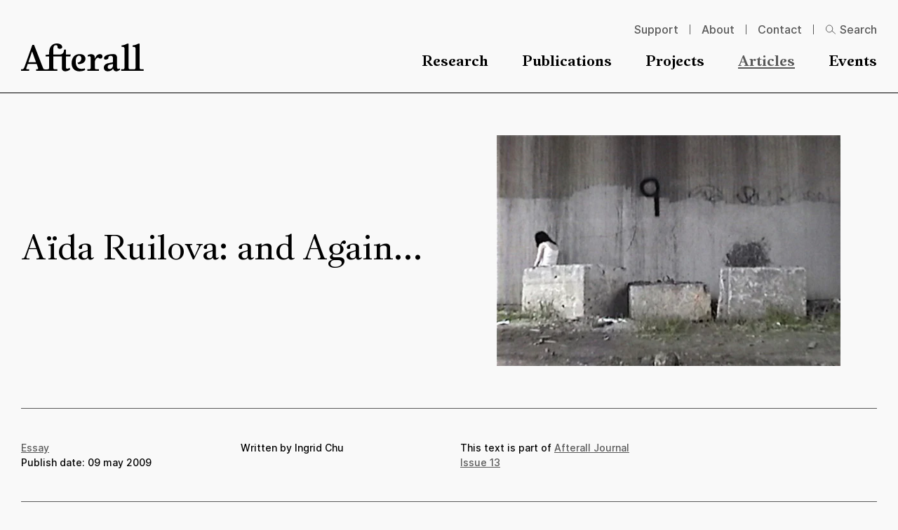

--- FILE ---
content_type: text/html; charset=UTF-8
request_url: https://www.afterall.org/articles/aida-ruilova-and-again/
body_size: 11817
content:
	<!doctype html>
<html lang="en" class="no-js">
	<head>
		<meta charset="utf-8">
		<meta name="viewport" content="width=device-width, initial-scale=1">

		<link rel="apple-touch-icon-precomposed" sizes="120x120" href="/wp-content/themes/afterall/public/assets/favicons/apple-touch-icon-120x120.png" />
		<link rel="apple-touch-icon-precomposed" sizes="152x152" href="/wp-content/themes/afterall/public/assets/favicons/apple-touch-icon-152x152.png" />
		<link rel="apple-touch-icon-precomposed" sizes="167x167" href="/wp-content/themes/afterall/public/assets/favicons/apple-touch-icon-167x167.png" />
		<link rel="apple-touch-icon-precomposed" sizes="180x180" href="/wp-content/themes/afterall/public/assets/favicons/apple-touch-icon-180x180.png" />

		<link rel="icon" type="image/png" sizes="16x16"   href="/wp-content/themes/afterall/public/assets/favicons/favicon-16x16.png" />
		<link rel="icon" type="image/png" sizes="192x192" href="/wp-content/themes/afterall/public/assets/favicons/android-chrome-192x192.png" />
		<link rel="icon" type="image/png" sizes="32x32"   href="/wp-content/themes/afterall/public/assets/favicons/favicon-32x32.png" />
		<link rel="icon" type="image/png" sizes="512x512" href="/wp-content/themes/afterall/public/assets/favicons/favicon-512x512.png" />
		<link rel="icon" type="image/png" sizes="96x96"   href="/wp-content/themes/afterall/public/assets/favicons/favicon-96x96.png" />
		<link rel="icon" type="image/svg+xml" href="/wp-content/themes/afterall/public/assets/favicons/favicon.svg">
		<link rel="icon" type="image/x-icon" sizes="32x32" href="/wp-content/themes/afterall/public/assets/favicons/favicon.ico" />

		<link rel="mask-icon" href="/wp-content/themes/afterall/public/assets/favicons/favicon-pinned-tab.svg" color="#231f20">

		<meta name="msapplication-TileColor"         content="#231f20" />
		<meta name="msapplication-TileImage"         content="/wp-content/themes/afterall/public/assets/favicons/mediumtile.png" />
		<meta name="msapplication-square70x70logo"   content="/wp-content/themes/afterall/public/assets/favicons/smalltile.png" />
		<meta name="msapplication-square150x150logo" content="/wp-content/themes/afterall/public/assets/favicons/mediumtile.png" />
		<meta name="msapplication-wide310x150logo"   content="/wp-content/themes/afterall/public/assets/favicons/widetile.png" />
		<meta name="msapplication-square310x310logo" content="/wp-content/themes/afterall/public/assets/favicons/largetile.png" />

		<meta name="google-site-verification" content="WB4c-OYqeGKuypYGkJan4SbWYzy5nqrYp_fS9JiiQRc" />

		<link rel="preload" href="https://wp-static.assets.sh/KIOIJX9Muc47QK7kpR5RA8V8ZImOBpFffRlGXyStkAQ/assets/fonts/common/AfterallSerif-BoldWEB.woff2" as="font" type="font/woff2" crossorigin="anonymous" />
		<link rel="preload" href="https://wp-static.assets.sh/KIOIJX9Muc47QK7kpR5RA8V8ZImOBpFffRlGXyStkAQ/assets/fonts/common/Inter-Regular.woff2" as="font" type="font/woff2" crossorigin="anonymous" />

				<script type="text/javascript">
			if ('customElements' in window) {
				customElements.forcePolyfill = true;
			}
		</script>
					<meta name="mrh:stage" content="production">
			<meta name="mrh:theme" content="Afterall">
			<meta name="mrh:id" content="13468">
			<meta name="mrh:browser-target" content="s2020-final">
			<meta name="mrh:bugsnag" content="55b0b6fe5f51666d8637f7072846dffa">
						<link rel="sitemap" type="application/xml" title="Sitemap" href="/wp-sitemap.xml" />
		
<link rel="canonical" href="https://www.afterall.org/articles/aida-ruilova-and-again/">
<title>Aïda Ruilova: and Again&#8230; | Afterall</title>
<meta name="description" content="Afterall is a research and publishing organisation that focuses its research activities on the value of contemporary art and its relation to wider society.">
<meta name="author" content="Afterall">
<meta name="publisher" content="Mr. Henry">
<meta name="copyright" content="Afterall">
<meta name="robots" content="index,follow">
<meta name="distribution" content="Global">
<meta property="og:type" content="website">
<meta property="og:title" content="Aïda Ruilova: and Again&#8230; | Afterall">
<meta property="og:url" content="https://www.afterall.org/articles/aida-ruilova-and-again/">
<meta property="og:image:width" content="1200">
<meta property="og:image:height" content="630">
<meta property="og:image" content="https://afterall-wp.imgix.net/sites/13468/2022/12/afterall-sharingimage-1200x630-2.jpg?w=1200&amp;h=630&amp;auto=format%2Ccompress&amp;fit=crop&amp;crop=faces%2Centropy">
<meta property="og:image:alt" content="Afterall">
<meta property="og:site_name" content="Afterall">
<meta property="og:description" content="Afterall is a research and publishing organisation that focuses its research activities on the value of contemporary art and its relation to wider society.">


		<script type="text/javascript">
						window.Mr = {
				/*
				 * Visitors with unsupported browsers won't have the tools to manage privacy.
				*/
				supportedBrowser: false,

				doNotTrack: (function(){try{if("doNotTrack"in window&&"1"===window.doNotTrack)return"1";if("navigator"in window){if("1"===navigator.doNotTrack)return"1";if("yes"===navigator.doNotTrack)return"1";if("msDoNotTrack"in navigator&&"1"==navigator.msDoNotTrack)return"1"}if("external"in window&&"msTrackingProtectionEnabled"in window.external&&"function"==typeof window.external.msTrackingProtectionEnabled&&window.external.msTrackingProtectionEnabled())return"1"}catch(n){return null}}())
			};
		</script>

					<script type="text/javascript">
				(function(w, d) {
					d.documentElement.classList.remove('no-js');
				})(window, document);
			</script>

			<script
				type="text/javascript"
				src="https://wp-static.assets.sh/KIOIJX9Muc47QK7kpR5RA8V8ZImOBpFffRlGXyStkAQ/assets/js/app.s2020-final.min.js"
				async
				crossorigin
				onerror="document.documentElement.classList.add('js-loading-error')"
			></script>
		
		<link rel="stylesheet" href="https://wp-static.assets.sh/KIOIJX9Muc47QK7kpR5RA8V8ZImOBpFffRlGXyStkAQ/assets/css/application.s2020-final.min.css" onerror="this.onerror=null;this.href='/wp-content/themes/afterall/public/assets/css/application.s2020-final.min.css';" />

		<script
			defer
			type="text/javascript"
			src="https://api.pirsch.io/pirsch.js"
			id="pirschjs"
			data-code="zh8nTWD0yrAYrAenZXGsqSf1EwQMfrQw"
									data-disable-resolution
		></script>
	</head>
	<body
		class="
							content-type-article
					"
	>
		<a
			href="#main-content-anchor"
			class="skip-to-main-content-link"
		>
			Skip to main content
		</a>

	<header class="site-header">
	<div class="site-header__inner wrapper">
		<div class="site-header__logo">
			<a
				class="site-header__logo__link"
				aria-label="Homepage"
				href="/"
				rel="home"
			>
				<span aria-hidden="true">
					<svg viewBox="0 0 593 134" fill="none" xmlns="http://www.w3.org/2000/svg">
  <path fill-rule="evenodd" clip-rule="evenodd" d="M35.134 89.898 53.282 37.89 72.36 89.898H35.134Zm80.095 33.638c-6.34-.198-7.706-2.759-11.832-13.39L62.704 6.37H54.68l-36.87 102.238c-3.09 8.745-5.657 14.854-14.058 14.854H0v7.443h38.75v-7.443h-8.853c-5.51 0-5.568-2.505-3.835-7.656l6.171-17.483h43.411l5.997 16.451c1.665 4.462 1.355 8.747-4.982 8.747h-4.3v7.384h102.623v-7.384h-10.268c-7.863 0-9.099-2.91-9.099-10.119V62.29h41.439v53.85c0 7.724 2.753 16.823 16.98 16.823 13.213 0 22.614-8.238 22.614-8.238l-1.683-8.413s-7.381 4.465-11.32 4.465c-3.921 0-6.872-.852-6.872-8.576V62.29h20.729l2.889-9.445h-23.619V29.37h-9.463c0 15.948-7.336 23.474-23.128 23.474h-28.566v-21.64c0-14.228 2.446-22.313 11.495-22.795 5.308-.272 8.75 1.207 8.75 6.175v4.628c1.387 2.573 5.009 6.642 11.311 6.642 6.352 0 11.867-4.49 11.867-7.414v-.61c0-7.717-6.884-17.831-27.295-17.831-18.352 0-36.033 13.893-36.033 43.213v9.469l-17.453 2.055v7.553h17.554V113.4c0 7.21-1.29 10.135-9.182 10.135h-11.4ZM272.53 91.956l3.933 6.695c6.177.51 34.658-1.895 34.658-25.381 0-7.372-3.96-22.472-28.655-22.472-25.367 0-38.228 20.423-38.228 43.394 0 24.707 15.59 38.931 36.524 38.931 15.951 0 25.216-4.107 28.64-6.524l-1.369-7.877c-2.413 1.029-9.776 2.569-17.491 2.569-16.983 0-26.251-13.198-26.251-32.579V84.93c0-16.46 5.491-26.396 15.96-26.396 8.741 0 11.142 8.378 11.142 13.36 0 10.28-6.544 18.004-18.864 20.062M443.919 105.515c0 9.259-7.875 16.291-15.271 16.291-3.584 0-9.933 0-9.933-9.791 0-8.049 5.66-10.108 12.006-11.314l13.198-2.564v7.378Zm28.823 15.262c-5.488 2.236-9.099-1.541-9.099-7.201V71.38c0-13.218-3.575-20.756-18.846-20.756-18.524 0-43.923 5.497-43.923 19.366v.867c0 2.774 1.704 6.367 8.067 6.367 4.454 0 11.158-2.919 12.524-5.33v-3.092c0-4.968 2.78-9.26 8.954-9.26h2.023c7.718 0 11.477 1.722 11.477 10.126v16.466c0 3.25-1.186 4.119-4.436 4.796l-16.131 2.922c-14.925 2.744-23.338 9.782-23.338 21.428 0 12.023 8.253 17.683 18.863 17.683 12.007 0 20.606-4.982 25.728-12.701 1.39 6.175 6.021 12.861 15.463 12.861 3.93 0 8.383-1.881 11.985-3.758l6.172-3.602-1.384-6.707-4.099 1.721M582.044 123.521c-7.887 0-9.265-2.91-9.265-10.119V.84h-6.851c-6.527 4.113-18.356 8.392-27.437 8.392v7.039h4.61c7.911 0 10.128 2.732 10.128 9.936v87.195c0 7.209-1.366 10.119-9.276 10.119h-15.301c-7.892 0-9.244-2.91-9.244-10.119V.84h-6.881C506 4.953 494.193 9.232 485.064 9.232v7.039h4.663c7.884 0 10.117 2.732 10.117 9.936v87.195c0 7.209-1.363 10.119-9.256 10.119h-7.041v7.384h108.794v-7.384h-10.297M356.121 67.305c0-8.726-5.143-15.974-16.717-15.974-4.776-.225-11.208.981-17.326 4.246v7.056l4.897-1.245c7.653-1.295 9.501 1.857 9.501 9.052v42.766c0 7.364-1.206 10.256-9.099 10.256h-7.041v7.411h55.524v-7.411h-10.472c-7.91 0-9.122-2.892-9.122-10.256V90.421c.094-11.607 8.599-22.995 17.328-22.995 1.195 2.059 3.768 4.974 9.404 4.974 6.719 0 10.48-5.142 10.48-10.625 0-5.317-3.761-10.992-12.508-10.992-7.899 0-15.623 4.794-20.591 13.902l-4.258 7.94v-5.32" fill="currentColor"/>
</svg>
				</span>
			</a>
		</div>

		<div class="site-header__icons">
			<a
				class="site-header__icons__search"
				aria-label="Search"
				href="/?s="
			>
				<span aria-hidden="true">
					<svg style="display: none;" xmlns="http://www.w3.org/2000/svg" xmlns:xlink="http://www.w3.org/1999/xlink"><defs/><symbol id="icon-arrow" viewBox="0 0 12 11"><path d="M6.392 10.602 5.37 9.591 8.92 6.04H0V4.562h8.92L5.37 1.018 6.391 0l5.301 5.301-5.3 5.301Z" fill="currentColor"/></symbol><symbol id="icon-close" viewBox="0 0 16 16"><path stroke="currentColor" d="M.646 14.789 14.789.646M1.354.789l14.142 14.142"/></symbol><symbol id="icon-hamburger" viewBox="0 0 20 13"><path stroke="currentColor" d="M0 .5h20M0 6.5h20M0 12.5h20"/></symbol><symbol id="icon-minus" viewBox="0 0 11 11"><path d="M0 6.012v-1.51h11v1.51z" fill="currentColor"/></symbol><symbol id="icon-plus" viewBox="0 0 11 11"><path d="M4.746 11V0h1.508v11ZM0 6.254V4.746h11v1.508z" fill="currentColor"/></symbol><symbol id="icon-search" viewBox="0 0 16 15"><path d="M6 11.833c2.761 0 5-2.425 5-5.416C11 3.425 8.761 1 6 1S1 3.425 1 6.417c0 2.991 2.239 5.416 5 5.416Z" stroke="currentColor" fill="none"/><path d="M10 9.667 15 14" stroke="currentColor" stroke-linecap="square"/></symbol></svg><svg class="icon icon-search"><use xlink:href="#icon-search" /></svg>
				</span>
			</a>

			<noscript><style>#only-js--a1 { display: none; }</style></noscript><only-js id="only-js--a1">				<mr-input-sink data-directive="open" data-for="navigation-overlay">
					<button
						aria-label="Open menu"
						class="site-header__icons__hamburger"
					>
						<span aria-hidden="true">
							<svg class="icon icon-hamburger"><use xlink:href="#icon-hamburger" /></svg>
						</span>
					</button>
				</mr-input-sink>
							</only-js>
										<noscript no-js>					<a
						aria-label="Menu"
						class="site-header__icons__hamburger"
						href="/menu/"
					>
						<span aria-hidden="true">
							<svg class="icon icon-hamburger"><use xlink:href="#icon-hamburger" /></svg>
						</span>
					</a>
				</noscript>					</div>

		<div class="site-header__navigation">
			<nav aria-label="Primary">
				<ul class="site-header__navigation__primary__list" role="list">
																	
						<li class="site-header__navigation__primary__list__item">
							<a
								class="type-e"
								href="https://www.afterall.org/research/"
															>
								Research
							</a>
						</li>
																	
						<li class="site-header__navigation__primary__list__item">
							<a
								class="type-e"
								href="https://www.afterall.org/publications/"
															>
								Publications
							</a>
						</li>
																	
						<li class="site-header__navigation__primary__list__item">
							<a
								class="type-e"
								href="https://www.afterall.org/projects/"
															>
								Projects
							</a>
						</li>
																														
						<li class="site-header__navigation__primary__list__item site-header__navigation__primary__list__item--current">
							<a
								class="type-e"
								href="https://www.afterall.org/articles/"
															>
								Articles
							</a>
						</li>
																	
						<li class="site-header__navigation__primary__list__item">
							<a
								class="type-e"
								href="https://www.afterall.org/events/"
															>
								Events
							</a>
						</li>
									</ul>
			</nav>

			<nav aria-label="Secondary">
				<ul class="site-header__navigation__secondary__list" role="list">
																	
						<li class="site-header__navigation__secondary__list__item">
							<a
								class="type-k"
								href="https://www.afterall.org/support/"
															>
								Support
							</a>
						</li>
																	
						<li class="site-header__navigation__secondary__list__item">
							<a
								class="type-k"
								href="https://www.afterall.org/about/"
															>
								About
							</a>
						</li>
																	
						<li class="site-header__navigation__secondary__list__item">
							<a
								class="type-k"
								href="https://www.afterall.org/contact/"
															>
								Contact
							</a>
						</li>
					
										
					<li class="site-header__navigation__secondary__list__item">
						<a
							class="site-header__navigation__secondary__list__item__search-link type-k"
							href="/?s="
						>
							<svg class="icon icon-search"><use xlink:href="#icon-search" /></svg>
							<span>Search</span>
						</a>
					</li>
				</ul>
			</nav>
		</div>
	</div>
</header>

<a
	class="skip-to-main-content-link skip-to-main-content-link--target"
	href="#main-content-anchor"
	id="main-content-anchor"
>
	Start of main content
</a>

<main>
			
<div class="row">
	<div class="wrapper">
		<div class="hero-article">
			<div class="columns-50-50">
				<div class="columns-50-50__column">
					<div class="hero-article__title-wrapper">
						<h1 class="type-a hero-article__title">
							Aïda Ruilova: and Again&#8230;
						</h1>
					</div>
				</div>

				<div class="columns-50-50__column">
																																								
						<div class="hero-article__thumbnail-wrapper">
							<figure class="image">
								<picture>
									<source
										media="(min-width: 90rem)"
										srcset="
											https://afterall-wp.imgix.net/sites/13468/2023/08/ruilova_countdowns_04-01.jpeg?auto=format&amp;fit=crop&amp;crop=faces%2Centropy&amp;q=45&amp;dpr=1&amp;w=1024 2x,
											https://afterall-wp.imgix.net/sites/13468/2023/08/ruilova_countdowns_04-01.jpeg?auto=format&amp;fit=crop&amp;crop=faces%2Centropy&amp;q=60&amp;dpr=1&amp;w=512
										"
									>
									<img
										src="https://afterall-wp.imgix.net/sites/13468/2023/08/ruilova_countdowns_04-01.jpeg?auto=format&amp;fit=crop&amp;crop=faces%2Centropy&amp;q=60&amp;dpr=1&amp;w=680"
										sizes="
											(min-width: 64rem) calc(calc(calc(100vw - 60px - 32px) / 2) - 104px),
											(min-width: 48rem) calc(calc(calc(100vw - 40px - 30px) / 2) - 64px),
											calc(100vw - 36px)
										"
										srcset="
											https://afterall-wp.imgix.net/sites/13468/2023/08/ruilova_countdowns_04-01.jpeg?auto=format&amp;fit=crop&amp;crop=faces%2Centropy&amp;q=60&amp;dpr=1&amp;w=284 284w,
											https://afterall-wp.imgix.net/sites/13468/2023/08/ruilova_countdowns_04-01.jpeg?auto=format&amp;fit=crop&amp;crop=faces%2Centropy&amp;q=60&amp;dpr=1&amp;w=312 312w,
											https://afterall-wp.imgix.net/sites/13468/2023/08/ruilova_countdowns_04-01.jpeg?auto=format&amp;fit=crop&amp;crop=faces%2Centropy&amp;q=60&amp;dpr=1&amp;w=368 368w,
											https://afterall-wp.imgix.net/sites/13468/2023/08/ruilova_countdowns_04-01.jpeg?auto=format&amp;fit=crop&amp;crop=faces%2Centropy&amp;q=60&amp;dpr=1&amp;w=452 452w,
											https://afterall-wp.imgix.net/sites/13468/2023/08/ruilova_countdowns_04-01.jpeg?auto=format&amp;fit=crop&amp;crop=faces%2Centropy&amp;q=60&amp;dpr=1&amp;w=536 536w,
											https://afterall-wp.imgix.net/sites/13468/2023/08/ruilova_countdowns_04-01.jpeg?auto=format&amp;fit=crop&amp;crop=faces%2Centropy&amp;q=60&amp;dpr=1&amp;w=621 621w,
											https://afterall-wp.imgix.net/sites/13468/2023/08/ruilova_countdowns_04-01.jpeg?auto=format&amp;fit=crop&amp;crop=faces%2Centropy&amp;q=60&amp;dpr=1&amp;w=705 705w,
											https://afterall-wp.imgix.net/sites/13468/2023/08/ruilova_countdowns_04-01.jpeg?auto=format&amp;fit=crop&amp;crop=faces%2Centropy&amp;q=60&amp;dpr=1&amp;w=789 789w,
											https://afterall-wp.imgix.net/sites/13468/2023/08/ruilova_countdowns_04-01.jpeg?auto=format&amp;fit=crop&amp;crop=faces%2Centropy&amp;q=45&amp;dpr=1&amp;w=873 873w,
											https://afterall-wp.imgix.net/sites/13468/2023/08/ruilova_countdowns_04-01.jpeg?auto=format&amp;fit=crop&amp;crop=faces%2Centropy&amp;q=45&amp;dpr=1&amp;w=957 957w,
											https://afterall-wp.imgix.net/sites/13468/2023/08/ruilova_countdowns_04-01.jpeg?auto=format&amp;fit=crop&amp;crop=faces%2Centropy&amp;q=45&amp;dpr=1&amp;w=1041 1041w,
											https://afterall-wp.imgix.net/sites/13468/2023/08/ruilova_countdowns_04-01.jpeg?auto=format&amp;fit=crop&amp;crop=faces%2Centropy&amp;q=45&amp;dpr=1&amp;w=1125 1125w,
											https://afterall-wp.imgix.net/sites/13468/2023/08/ruilova_countdowns_04-01.jpeg?auto=format&amp;fit=crop&amp;crop=faces%2Centropy&amp;q=45&amp;dpr=1&amp;w=1210 1210w,
											https://afterall-wp.imgix.net/sites/13468/2023/08/ruilova_countdowns_04-01.jpeg?auto=format&amp;fit=crop&amp;crop=faces%2Centropy&amp;q=45&amp;dpr=1&amp;w=1294 1294w,
											https://afterall-wp.imgix.net/sites/13468/2023/08/ruilova_countdowns_04-01.jpeg?auto=format&amp;fit=crop&amp;crop=faces%2Centropy&amp;q=45&amp;dpr=1&amp;w=1378 1378w,
											https://afterall-wp.imgix.net/sites/13468/2023/08/ruilova_countdowns_04-01.jpeg?auto=format&amp;fit=crop&amp;crop=faces%2Centropy&amp;q=45&amp;dpr=1&amp;w=1462 1462w
										"
										alt=""
																					width="1360"
											height="913"
																			>
								</picture>

															</figure>
						</div>
									</div>
			</div>
		</div>
	</div>

	
<div class="row">
	<div class="metadata">
		<div class="wrapper">
			<div class="metadata__content">
				<div class="metadata__column">
					<p class="type-n">
																									
													<a href="/articles/?article-type=essay">Essay</a>						
													<span class="u-block">
								Publish date:
								<span>09 may 2009</span>
							</span>
						
						
																															</p>
				</div>

									<div class="metadata__column">
						<p class="type-n">
							Written by Ingrid Chu

						</p>
					</div>
				
									<div class="metadata__column">
						<p class="type-n">
							This text is part of <a href="https://www.journals.uchicago.edu/toc/aft/2006/13">Afterall Journal Issue 13</a>

						</p>
					</div>
				
							</div>
		</div>
	</div>
</div>
</div>

					<div class="row">
	<div class="wrapper">
		<div class="intro-block type-o">
			While watching any number of Aïda Ruilova&#8217;s videos in succession, it is tempting to grab for the remote control and press PAUSE, REWIND, MUTE or even STOP &#8211; anything to regain a sense of composure given what can hardly be described as a comfortable viewing experience.
This impulse, however, never meets with an overwhelming desire to press REPEAT since Ruilova already incorporates this function into the editing process, whereby she dices short clips of slightly differentiated scenes with sharp-edged precision. Ruilova creates a similar set-up in each of the dozen or so single-channel videos and projections she has made since 1999.

		</div>
	</div>
</div>
		
		
		<div class="l-article">
			<div class="row">
				<div
					class="
						l-article__content
													l-article__content--obscured
											"
				>
					

									</div>
			</div>

							
	<div
		class="row"
			>
		<div class="wrapper wrapper--no-padding-up-to-small">
			<div class="banner theme-black">
									<h2 class="type-c">Subscribe to continue reading</h2>
				
									<p class="type-h">The full text of this article is only available to journal subscribers. <br />
Please find subscriptions options on our journal page. <br />
You can also purchase individual articles as PDF via University of Chicago Press</p>
				
									<div class="banner__cta-list">
																					<a
									href="https://www.journals.uchicago.edu/toc/aft/2006/13"
									class="cta-link type-p"
																	>
									journals.uchicago.edu
								</a>
																		</div>
							</div>
		</div>
	</div>
			
							<div class="row">
	<hr>
</div>

				
	<div
		class="row"
			>
		<div class="wrapper">
			<div
	class="
		list-teasers-c
			"
>
			<div class="list-header">
			<h2 class="type-c list-header__title">
			Related articles
		</h2>
	
	</div>
	
	<ul class="list-teasers-c__items" role="list">
					<li class="teaser-c">
	<a class="teaser-c__link" href="/articles/a-monument-within-another-monument-a-conversation-with-gonzalo-diaz-on-unidos-en-la-gloria-y-en-la-muerte-1997/">
		
					
			<div class="teaser-c__thumbnail">
				<picture>
					<source
						media="(min-width: 90rem)"
						srcset="
							https://afterall-wp.imgix.net/sites/13468/2026/01/CLIPD_ACH_GDZ_024_069_original_20025.jpg?auto=format&amp;ar=67%3A43&amp;fit=crop&amp;crop=faces&amp;q=45&amp;dpr=1&amp;w=614 2x,
							https://afterall-wp.imgix.net/sites/13468/2026/01/CLIPD_ACH_GDZ_024_069_original_20025.jpg?auto=format&amp;ar=67%3A43&amp;fit=crop&amp;crop=faces&amp;q=60&amp;dpr=1&amp;w=307
						"
					>
					<img
						src="https://afterall-wp.imgix.net/sites/13468/2026/01/CLIPD_ACH_GDZ_024_069_original_20025.jpg?auto=format&amp;ar=67%3A43&amp;fit=crop&amp;crop=faces&amp;q=60&amp;dpr=1&amp;w=307"
						sizes="
							(min-width: 64rem) calc(calc(100vw - 60px - 96px) / 4),
							(min-width: 48rem) calc(calc(100vw - 40px - 90px) / 4),
							calc(calc(100vw - 36px - 16px) / 2)
						"
						srcset="
							https://afterall-wp.imgix.net/sites/13468/2026/01/CLIPD_ACH_GDZ_024_069_original_20025.jpg?auto=format&amp;ar=67%3A43&amp;fit=crop&amp;crop=faces&amp;q=60&amp;dpr=1&amp;w=134 134w,
							https://afterall-wp.imgix.net/sites/13468/2026/01/CLIPD_ACH_GDZ_024_069_original_20025.jpg?auto=format&amp;ar=67%3A43&amp;fit=crop&amp;crop=faces&amp;q=60&amp;dpr=1&amp;w=192 192w,
							https://afterall-wp.imgix.net/sites/13468/2026/01/CLIPD_ACH_GDZ_024_069_original_20025.jpg?auto=format&amp;ar=67%3A43&amp;fit=crop&amp;crop=faces&amp;q=60&amp;dpr=1&amp;w=250 250w,
							https://afterall-wp.imgix.net/sites/13468/2026/01/CLIPD_ACH_GDZ_024_069_original_20025.jpg?auto=format&amp;ar=67%3A43&amp;fit=crop&amp;crop=faces&amp;q=60&amp;dpr=1&amp;w=308 308w,
							https://afterall-wp.imgix.net/sites/13468/2026/01/CLIPD_ACH_GDZ_024_069_original_20025.jpg?auto=format&amp;ar=67%3A43&amp;fit=crop&amp;crop=faces&amp;q=60&amp;dpr=1&amp;w=366 366w,
							https://afterall-wp.imgix.net/sites/13468/2026/01/CLIPD_ACH_GDZ_024_069_original_20025.jpg?auto=format&amp;ar=67%3A43&amp;fit=crop&amp;crop=faces&amp;q=45&amp;dpr=1&amp;w=424 424w,
							https://afterall-wp.imgix.net/sites/13468/2026/01/CLIPD_ACH_GDZ_024_069_original_20025.jpg?auto=format&amp;ar=67%3A43&amp;fit=crop&amp;crop=faces&amp;q=45&amp;dpr=1&amp;w=482 482w,
							https://afterall-wp.imgix.net/sites/13468/2026/01/CLIPD_ACH_GDZ_024_069_original_20025.jpg?auto=format&amp;ar=67%3A43&amp;fit=crop&amp;crop=faces&amp;q=45&amp;dpr=1&amp;w=540 540w,
							https://afterall-wp.imgix.net/sites/13468/2026/01/CLIPD_ACH_GDZ_024_069_original_20025.jpg?auto=format&amp;ar=67%3A43&amp;fit=crop&amp;crop=faces&amp;q=45&amp;dpr=1&amp;w=598 598w,
							https://afterall-wp.imgix.net/sites/13468/2026/01/CLIPD_ACH_GDZ_024_069_original_20025.jpg?auto=format&amp;ar=67%3A43&amp;fit=crop&amp;crop=faces&amp;q=45&amp;dpr=1&amp;w=656 656w,
							https://afterall-wp.imgix.net/sites/13468/2026/01/CLIPD_ACH_GDZ_024_069_original_20025.jpg?auto=format&amp;ar=67%3A43&amp;fit=crop&amp;crop=faces&amp;q=45&amp;dpr=1&amp;w=714 714w
						"
						alt=""
						width="307"
						height="194"
						loading="lazy"
					>
				</picture>

							</div>
		
		<div class="teaser-c__inner">
			<p class="type-g teaser-c__inner__title">
				A Monument within Another Monument: A Conversation with Gonzalo Díaz on Unidos en la Gloria y en la Muerte (1997)
			</p>

			
			<div class="teaser-c__meta type-n">
									<time
						datetime="2026-01-14"
						title="14 jan 2026"
					>
						<mr-delta-time
	utc-time-seconds="1768401246"
	z2-singular-past="{delta} week ago"
	z3-singular-past="{delta} day ago"
	z4-singular-past="{delta} hour ago"
	z5-singular-past="{delta} minute ago"
	z6-singular-past="now"
	z2-plural-past="{delta} weeks ago"
	z3-plural-past="{delta} days ago"
	z4-plural-past="{delta} hours ago"
	z5-plural-past="{delta} minutes ago"
	z6-plural-past="now"
	z7="now"
>
	14 jan 2026
</mr-delta-time>
					</time>
				
									<div>Afterall Journal, Art Becoming Public, Interview</div>
				
									<div>By Antonio Echeverría</div>
							</div>
		</div>
	</a>
</li>
					<li class="teaser-c">
	<a class="teaser-c__link" href="/articles/shoring-up-the-republic-gonzalo-diazs-infrastructural-aesthetics/">
		
					
			<div class="teaser-c__thumbnail">
				<picture>
					<source
						media="(min-width: 90rem)"
						srcset="
							https://afterall-wp.imgix.net/sites/13468/2026/01/98161_ca_object_representations_media_719_large.jpg?auto=format&amp;ar=67%3A43&amp;fit=crop&amp;crop=faces&amp;q=45&amp;dpr=1&amp;w=614 2x,
							https://afterall-wp.imgix.net/sites/13468/2026/01/98161_ca_object_representations_media_719_large.jpg?auto=format&amp;ar=67%3A43&amp;fit=crop&amp;crop=faces&amp;q=60&amp;dpr=1&amp;w=307
						"
					>
					<img
						src="https://afterall-wp.imgix.net/sites/13468/2026/01/98161_ca_object_representations_media_719_large.jpg?auto=format&amp;ar=67%3A43&amp;fit=crop&amp;crop=faces&amp;q=60&amp;dpr=1&amp;w=307"
						sizes="
							(min-width: 64rem) calc(calc(100vw - 60px - 96px) / 4),
							(min-width: 48rem) calc(calc(100vw - 40px - 90px) / 4),
							calc(calc(100vw - 36px - 16px) / 2)
						"
						srcset="
							https://afterall-wp.imgix.net/sites/13468/2026/01/98161_ca_object_representations_media_719_large.jpg?auto=format&amp;ar=67%3A43&amp;fit=crop&amp;crop=faces&amp;q=60&amp;dpr=1&amp;w=134 134w,
							https://afterall-wp.imgix.net/sites/13468/2026/01/98161_ca_object_representations_media_719_large.jpg?auto=format&amp;ar=67%3A43&amp;fit=crop&amp;crop=faces&amp;q=60&amp;dpr=1&amp;w=192 192w,
							https://afterall-wp.imgix.net/sites/13468/2026/01/98161_ca_object_representations_media_719_large.jpg?auto=format&amp;ar=67%3A43&amp;fit=crop&amp;crop=faces&amp;q=60&amp;dpr=1&amp;w=250 250w,
							https://afterall-wp.imgix.net/sites/13468/2026/01/98161_ca_object_representations_media_719_large.jpg?auto=format&amp;ar=67%3A43&amp;fit=crop&amp;crop=faces&amp;q=60&amp;dpr=1&amp;w=308 308w,
							https://afterall-wp.imgix.net/sites/13468/2026/01/98161_ca_object_representations_media_719_large.jpg?auto=format&amp;ar=67%3A43&amp;fit=crop&amp;crop=faces&amp;q=60&amp;dpr=1&amp;w=366 366w,
							https://afterall-wp.imgix.net/sites/13468/2026/01/98161_ca_object_representations_media_719_large.jpg?auto=format&amp;ar=67%3A43&amp;fit=crop&amp;crop=faces&amp;q=45&amp;dpr=1&amp;w=424 424w,
							https://afterall-wp.imgix.net/sites/13468/2026/01/98161_ca_object_representations_media_719_large.jpg?auto=format&amp;ar=67%3A43&amp;fit=crop&amp;crop=faces&amp;q=45&amp;dpr=1&amp;w=482 482w,
							https://afterall-wp.imgix.net/sites/13468/2026/01/98161_ca_object_representations_media_719_large.jpg?auto=format&amp;ar=67%3A43&amp;fit=crop&amp;crop=faces&amp;q=45&amp;dpr=1&amp;w=540 540w,
							https://afterall-wp.imgix.net/sites/13468/2026/01/98161_ca_object_representations_media_719_large.jpg?auto=format&amp;ar=67%3A43&amp;fit=crop&amp;crop=faces&amp;q=45&amp;dpr=1&amp;w=598 598w,
							https://afterall-wp.imgix.net/sites/13468/2026/01/98161_ca_object_representations_media_719_large.jpg?auto=format&amp;ar=67%3A43&amp;fit=crop&amp;crop=faces&amp;q=45&amp;dpr=1&amp;w=656 656w,
							https://afterall-wp.imgix.net/sites/13468/2026/01/98161_ca_object_representations_media_719_large.jpg?auto=format&amp;ar=67%3A43&amp;fit=crop&amp;crop=faces&amp;q=45&amp;dpr=1&amp;w=714 714w
						"
						alt=""
						width="307"
						height="194"
						loading="lazy"
					>
				</picture>

							</div>
		
		<div class="teaser-c__inner">
			<p class="type-g teaser-c__inner__title">
				Shoring up the Republic: Gonzalo Díaz’s Infrastructural Aesthetics
			</p>

			
			<div class="teaser-c__meta type-n">
									<time
						datetime="2026-01-14"
						title="14 jan 2026"
					>
						<mr-delta-time
	utc-time-seconds="1768401235"
	z2-singular-past="{delta} week ago"
	z3-singular-past="{delta} day ago"
	z4-singular-past="{delta} hour ago"
	z5-singular-past="{delta} minute ago"
	z6-singular-past="now"
	z2-plural-past="{delta} weeks ago"
	z3-plural-past="{delta} days ago"
	z4-plural-past="{delta} hours ago"
	z5-plural-past="{delta} minutes ago"
	z6-plural-past="now"
	z7="now"
>
	14 jan 2026
</mr-delta-time>
					</time>
				
									<div>Afterall Journal, Essay</div>
				
									<div>By Rada Georgieva</div>
							</div>
		</div>
	</a>
</li>
					<li class="teaser-c">
	<a class="teaser-c__link" href="/articles/save-m-hka-a-roundtable-response-from-els-silvrants-barclay/">
		
					
			<div class="teaser-c__thumbnail">
				<picture>
					<source
						media="(min-width: 90rem)"
						srcset="
							https://afterall-wp.imgix.net/sites/13468/2025/12/IMG_8436.jpeg?auto=format&amp;ar=67%3A43&amp;fit=crop&amp;crop=faces&amp;q=45&amp;dpr=1&amp;w=614 2x,
							https://afterall-wp.imgix.net/sites/13468/2025/12/IMG_8436.jpeg?auto=format&amp;ar=67%3A43&amp;fit=crop&amp;crop=faces&amp;q=60&amp;dpr=1&amp;w=307
						"
					>
					<img
						src="https://afterall-wp.imgix.net/sites/13468/2025/12/IMG_8436.jpeg?auto=format&amp;ar=67%3A43&amp;fit=crop&amp;crop=faces&amp;q=60&amp;dpr=1&amp;w=307"
						sizes="
							(min-width: 64rem) calc(calc(100vw - 60px - 96px) / 4),
							(min-width: 48rem) calc(calc(100vw - 40px - 90px) / 4),
							calc(calc(100vw - 36px - 16px) / 2)
						"
						srcset="
							https://afterall-wp.imgix.net/sites/13468/2025/12/IMG_8436.jpeg?auto=format&amp;ar=67%3A43&amp;fit=crop&amp;crop=faces&amp;q=60&amp;dpr=1&amp;w=134 134w,
							https://afterall-wp.imgix.net/sites/13468/2025/12/IMG_8436.jpeg?auto=format&amp;ar=67%3A43&amp;fit=crop&amp;crop=faces&amp;q=60&amp;dpr=1&amp;w=192 192w,
							https://afterall-wp.imgix.net/sites/13468/2025/12/IMG_8436.jpeg?auto=format&amp;ar=67%3A43&amp;fit=crop&amp;crop=faces&amp;q=60&amp;dpr=1&amp;w=250 250w,
							https://afterall-wp.imgix.net/sites/13468/2025/12/IMG_8436.jpeg?auto=format&amp;ar=67%3A43&amp;fit=crop&amp;crop=faces&amp;q=60&amp;dpr=1&amp;w=308 308w,
							https://afterall-wp.imgix.net/sites/13468/2025/12/IMG_8436.jpeg?auto=format&amp;ar=67%3A43&amp;fit=crop&amp;crop=faces&amp;q=60&amp;dpr=1&amp;w=366 366w,
							https://afterall-wp.imgix.net/sites/13468/2025/12/IMG_8436.jpeg?auto=format&amp;ar=67%3A43&amp;fit=crop&amp;crop=faces&amp;q=45&amp;dpr=1&amp;w=424 424w,
							https://afterall-wp.imgix.net/sites/13468/2025/12/IMG_8436.jpeg?auto=format&amp;ar=67%3A43&amp;fit=crop&amp;crop=faces&amp;q=45&amp;dpr=1&amp;w=482 482w,
							https://afterall-wp.imgix.net/sites/13468/2025/12/IMG_8436.jpeg?auto=format&amp;ar=67%3A43&amp;fit=crop&amp;crop=faces&amp;q=45&amp;dpr=1&amp;w=540 540w,
							https://afterall-wp.imgix.net/sites/13468/2025/12/IMG_8436.jpeg?auto=format&amp;ar=67%3A43&amp;fit=crop&amp;crop=faces&amp;q=45&amp;dpr=1&amp;w=598 598w,
							https://afterall-wp.imgix.net/sites/13468/2025/12/IMG_8436.jpeg?auto=format&amp;ar=67%3A43&amp;fit=crop&amp;crop=faces&amp;q=45&amp;dpr=1&amp;w=656 656w,
							https://afterall-wp.imgix.net/sites/13468/2025/12/IMG_8436.jpeg?auto=format&amp;ar=67%3A43&amp;fit=crop&amp;crop=faces&amp;q=45&amp;dpr=1&amp;w=714 714w
						"
						alt=""
						width="307"
						height="194"
						loading="lazy"
					>
				</picture>

							</div>
		
		<div class="teaser-c__inner">
			<p class="type-g teaser-c__inner__title">
				Save M HKA: A Roundtable – Response from Els Silvrants-Barclay
			</p>

			
			<div class="teaser-c__meta type-n">
									<time
						datetime="2025-12-17"
						title="17 dec 2025"
					>
						<mr-delta-time
	utc-time-seconds="1765992886"
	z2-singular-past="{delta} week ago"
	z3-singular-past="{delta} day ago"
	z4-singular-past="{delta} hour ago"
	z5-singular-past="{delta} minute ago"
	z6-singular-past="now"
	z2-plural-past="{delta} weeks ago"
	z3-plural-past="{delta} days ago"
	z4-plural-past="{delta} hours ago"
	z5-plural-past="{delta} minutes ago"
	z6-plural-past="now"
	z7="now"
>
	17 dec 2025
</mr-delta-time>
					</time>
				
									<div>Afterall Journal, Art Becoming Public, Reading List, Reading lists</div>
				
									<div>By Els Silvrants-Barclay</div>
							</div>
		</div>
	</a>
</li>
					<li class="teaser-c">
	<a class="teaser-c__link" href="/articles/reclaiming-the-quintessential-georgian-artist-niko-pirosmanis-decentralised-language-of-the-future/">
		
					
			<div class="teaser-c__thumbnail">
				<picture>
					<source
						media="(min-width: 90rem)"
						srcset="
							https://afterall-wp.imgix.net/sites/13468/2025/12/Niko-Pirosmani_Woman_with_Children_goes_for_Water_300x246.jpg?auto=format&amp;ar=67%3A43&amp;fit=crop&amp;crop=faces&amp;q=45&amp;dpr=1&amp;w=614 2x,
							https://afterall-wp.imgix.net/sites/13468/2025/12/Niko-Pirosmani_Woman_with_Children_goes_for_Water_300x246.jpg?auto=format&amp;ar=67%3A43&amp;fit=crop&amp;crop=faces&amp;q=60&amp;dpr=1&amp;w=307
						"
					>
					<img
						src="https://afterall-wp.imgix.net/sites/13468/2025/12/Niko-Pirosmani_Woman_with_Children_goes_for_Water_300x246.jpg?auto=format&amp;ar=67%3A43&amp;fit=crop&amp;crop=faces&amp;q=60&amp;dpr=1&amp;w=307"
						sizes="
							(min-width: 64rem) calc(calc(100vw - 60px - 96px) / 4),
							(min-width: 48rem) calc(calc(100vw - 40px - 90px) / 4),
							calc(calc(100vw - 36px - 16px) / 2)
						"
						srcset="
							https://afterall-wp.imgix.net/sites/13468/2025/12/Niko-Pirosmani_Woman_with_Children_goes_for_Water_300x246.jpg?auto=format&amp;ar=67%3A43&amp;fit=crop&amp;crop=faces&amp;q=60&amp;dpr=1&amp;w=134 134w,
							https://afterall-wp.imgix.net/sites/13468/2025/12/Niko-Pirosmani_Woman_with_Children_goes_for_Water_300x246.jpg?auto=format&amp;ar=67%3A43&amp;fit=crop&amp;crop=faces&amp;q=60&amp;dpr=1&amp;w=192 192w,
							https://afterall-wp.imgix.net/sites/13468/2025/12/Niko-Pirosmani_Woman_with_Children_goes_for_Water_300x246.jpg?auto=format&amp;ar=67%3A43&amp;fit=crop&amp;crop=faces&amp;q=60&amp;dpr=1&amp;w=250 250w,
							https://afterall-wp.imgix.net/sites/13468/2025/12/Niko-Pirosmani_Woman_with_Children_goes_for_Water_300x246.jpg?auto=format&amp;ar=67%3A43&amp;fit=crop&amp;crop=faces&amp;q=60&amp;dpr=1&amp;w=308 308w,
							https://afterall-wp.imgix.net/sites/13468/2025/12/Niko-Pirosmani_Woman_with_Children_goes_for_Water_300x246.jpg?auto=format&amp;ar=67%3A43&amp;fit=crop&amp;crop=faces&amp;q=60&amp;dpr=1&amp;w=366 366w,
							https://afterall-wp.imgix.net/sites/13468/2025/12/Niko-Pirosmani_Woman_with_Children_goes_for_Water_300x246.jpg?auto=format&amp;ar=67%3A43&amp;fit=crop&amp;crop=faces&amp;q=45&amp;dpr=1&amp;w=424 424w,
							https://afterall-wp.imgix.net/sites/13468/2025/12/Niko-Pirosmani_Woman_with_Children_goes_for_Water_300x246.jpg?auto=format&amp;ar=67%3A43&amp;fit=crop&amp;crop=faces&amp;q=45&amp;dpr=1&amp;w=482 482w,
							https://afterall-wp.imgix.net/sites/13468/2025/12/Niko-Pirosmani_Woman_with_Children_goes_for_Water_300x246.jpg?auto=format&amp;ar=67%3A43&amp;fit=crop&amp;crop=faces&amp;q=45&amp;dpr=1&amp;w=540 540w,
							https://afterall-wp.imgix.net/sites/13468/2025/12/Niko-Pirosmani_Woman_with_Children_goes_for_Water_300x246.jpg?auto=format&amp;ar=67%3A43&amp;fit=crop&amp;crop=faces&amp;q=45&amp;dpr=1&amp;w=598 598w,
							https://afterall-wp.imgix.net/sites/13468/2025/12/Niko-Pirosmani_Woman_with_Children_goes_for_Water_300x246.jpg?auto=format&amp;ar=67%3A43&amp;fit=crop&amp;crop=faces&amp;q=45&amp;dpr=1&amp;w=656 656w,
							https://afterall-wp.imgix.net/sites/13468/2025/12/Niko-Pirosmani_Woman_with_Children_goes_for_Water_300x246.jpg?auto=format&amp;ar=67%3A43&amp;fit=crop&amp;crop=faces&amp;q=45&amp;dpr=1&amp;w=714 714w
						"
						alt=""
						width="307"
						height="194"
						loading="lazy"
					>
				</picture>

							</div>
		
		<div class="teaser-c__inner">
			<p class="type-g teaser-c__inner__title">
				Reclaiming the Quintessential Georgian Artist: Niko Pirosmani’s Decentralised Language of the Future
			</p>

			
			<div class="teaser-c__meta type-n">
									<time
						datetime="2025-12-16"
						title="16 dec 2025"
					>
						<mr-delta-time
	utc-time-seconds="1765894588"
	z2-singular-past="{delta} week ago"
	z3-singular-past="{delta} day ago"
	z4-singular-past="{delta} hour ago"
	z5-singular-past="{delta} minute ago"
	z6-singular-past="now"
	z2-plural-past="{delta} weeks ago"
	z3-plural-past="{delta} days ago"
	z4-plural-past="{delta} hours ago"
	z5-plural-past="{delta} minutes ago"
	z6-plural-past="now"
	z7="now"
>
	16 dec 2025
</mr-delta-time>
					</time>
				
									<div>Art and Decolonisation, Essay</div>
				
									<div>By Vija Skangale</div>
							</div>
		</div>
	</a>
</li>
			</ul>
</div>
		</div>
	</div>
					</div>
</main>

		<footer class="site-footer theme-black">
			<div class="wrapper site-footer__grid">
							<h2 class="site-footer__title type-a">
					Afterall
				</h2>
			
			<div class="site-footer__intro-links">
				
							</div>

							<div class="site-footer__columns">
											<div class="site-footer__columns-block">
							<h3 class="type-d">
								What do we do?
							</h3>
							<p class="type-k">
								We focus our research activities on the value of contemporary art and its relation to wider society.
							</p>

							<ul class="site-footer__columns-block__list" role="list">
																	<li class="site-footer__columns-block__list__item">
										<a
											href="/about/"
											class="arrow-link arrow-link--small type-k"
										>
											<svg class="icon icon-arrow"><use xlink:href="#icon-arrow" /></svg>
											<span>Meet our team</span>
										</a>
									</li>
																	<li class="site-footer__columns-block__list__item">
										<a
											href="/about/history/"
											class="arrow-link arrow-link--small type-k"
										>
											<svg class="icon icon-arrow"><use xlink:href="#icon-arrow" /></svg>
											<span>Learn about our history</span>
										</a>
									</li>
																	<li class="site-footer__columns-block__list__item">
										<a
											href="/research/"
											class="arrow-link arrow-link--small type-k"
										>
											<svg class="icon icon-arrow"><use xlink:href="#icon-arrow" /></svg>
											<span>Explore our research activities</span>
										</a>
									</li>
																	<li class="site-footer__columns-block__list__item">
										<a
											href="/publications/"
											class="arrow-link arrow-link--small type-k"
										>
											<svg class="icon icon-arrow"><use xlink:href="#icon-arrow" /></svg>
											<span>Browse our publications</span>
										</a>
									</li>
															</ul>
						</div>
											<div class="site-footer__columns-block">
							<h3 class="type-d">
								Get involved
							</h3>
							<p class="type-k">
								We offer ways to contribute and stay informed on everything we do.
							</p>

							<ul class="site-footer__columns-block__list" role="list">
																	<li class="site-footer__columns-block__list__item">
										<a
											href="/support/submit-your-work/"
											class="arrow-link arrow-link--small type-k"
										>
											<svg class="icon icon-arrow"><use xlink:href="#icon-arrow" /></svg>
											<span>Submit your work</span>
										</a>
									</li>
																	<li class="site-footer__columns-block__list__item">
										<a
											href="/advertise/"
											class="arrow-link arrow-link--small type-k"
										>
											<svg class="icon icon-arrow"><use xlink:href="#icon-arrow" /></svg>
											<span>Advertise with us</span>
										</a>
									</li>
																	<li class="site-footer__columns-block__list__item">
										<a
											href="/support/"
											class="arrow-link arrow-link--small type-k"
										>
											<svg class="icon icon-arrow"><use xlink:href="#icon-arrow" /></svg>
											<span>Support us</span>
										</a>
									</li>
																	<li class="site-footer__columns-block__list__item">
										<a
											href="/projects/afterall-journal/#subscribe"
											class="arrow-link arrow-link--small type-k"
										>
											<svg class="icon icon-arrow"><use xlink:href="#icon-arrow" /></svg>
											<span>Subscribe to Afterall journal</span>
										</a>
									</li>
																	<li class="site-footer__columns-block__list__item">
										<a
											href="/newsletter/"
											class="arrow-link arrow-link--small type-k"
										>
											<svg class="icon icon-arrow"><use xlink:href="#icon-arrow" /></svg>
											<span>Sign up for our newsletter</span>
										</a>
									</li>
															</ul>
						</div>
											<div class="site-footer__columns-block">
							<h3 class="type-d">
								Resources
							</h3>
							<p class="type-k">
								Besides our research and publications, our events and projects are great resources for research and learning. 
							</p>

							<ul class="site-footer__columns-block__list" role="list">
																	<li class="site-footer__columns-block__list__item">
										<a
											href="/videos/"
											class="arrow-link arrow-link--small type-k"
										>
											<svg class="icon icon-arrow"><use xlink:href="#icon-arrow" /></svg>
											<span>Video zone</span>
										</a>
									</li>
																	<li class="site-footer__columns-block__list__item">
										<a
											href="/projects/"
											class="arrow-link arrow-link--small type-k"
										>
											<svg class="icon icon-arrow"><use xlink:href="#icon-arrow" /></svg>
											<span>See all projects</span>
										</a>
									</li>
															</ul>
						</div>
									</div>
					</div>

		<div class="row">
			<hr>
		</div>
	
	<div class="wrapper">
		<div class="site-footer__navigation">
							<nav aria-label="Footer">
					<ul class="site-footer__secondary-navigation" role="list">
																				
							<li class="site-footer__secondary-navigation__item">
								<a
									class="site-footer__secondary-navigation__item__link"
									href="https://www.afterall.org/terms-and-conditions/"
																	>
									Terms &#038; conditions
								</a>
							</li>
																				
							<li class="site-footer__secondary-navigation__item">
								<a
									class="site-footer__secondary-navigation__item__link"
									href="https://www.afterall.org/accessibility/"
																	>
									Accessibility
								</a>
							</li>
																				
							<li class="site-footer__secondary-navigation__item">
								<a
									class="site-footer__secondary-navigation__item__link"
									href="https://www.afterall.org/privacy/"
																	>
									Privacy
								</a>
							</li>
																				
							<li class="site-footer__secondary-navigation__item">
								<a
									class="site-footer__secondary-navigation__item__link"
									href="https://www.mrhenry.be/"
																	>
									Site by
								</a>
							</li>
											</ul>
				</nav>
			
							<ul class="site-footer__social-navigation" role="list">
											<li class="site-footer__social-navigation__item">
							<a href="https://www.facebook.com/afterall.org">
								<img
									src="https://wp-static.assets.sh/KIOIJX9Muc47QK7kpR5RA8V8ZImOBpFffRlGXyStkAQ/assets/images/facebook.svg"
									alt="Facebook page"
									loading="lazy"
								>
							</a>
						</li>
					
											<li class="site-footer__social-navigation__item">
							<a href="https://twitter.com/afteralljournal">
								<img
									src="https://wp-static.assets.sh/KIOIJX9Muc47QK7kpR5RA8V8ZImOBpFffRlGXyStkAQ/assets/images/twitter.svg"
									alt="Twitter profile"
									loading="lazy"
								>
							</a>
						</li>
					
											<li class="site-footer__social-navigation__item">
							<a href="https://www.instagram.com/afterallresearch">
								<img
									src="https://wp-static.assets.sh/KIOIJX9Muc47QK7kpR5RA8V8ZImOBpFffRlGXyStkAQ/assets/images/instagram.svg"
									alt="Instagram feed"
									loading="lazy"
								>
							</a>
						</li>
									</ul>
					</div>
	</div>

			<div class="row">
			<hr>
		</div>

		<div class="wrapper">
			<ul class="site-footer__partners" role="list">
									<li class="site-footer__partners__item">
						<a
							class="site-footer__partners__link"
															href="https://www.arts.ac.uk/colleges/central-saint-martins"
													>
							
																															<picture>
									<source
										media="(min-width: 90rem)"
										srcset="
											https://afterall-wp.imgix.net/sites/13468/2023/02/afterall-partner_336x260__0001_ual.png?auto=format&amp;q=45&amp;dpr=1&amp;w=264 2x,
											https://afterall-wp.imgix.net/sites/13468/2023/02/afterall-partner_336x260__0001_ual.png?auto=format&amp;q=60&amp;dpr=1&amp;w=132
										"
									>
									<source
										media="(min-width: 64rem)"
										sizes="calc((100vw - 60px - 224px) / 8)"
										srcset="
											https://afterall-wp.imgix.net/sites/13468/2023/02/afterall-partner_336x260__0001_ual.png?auto=format&amp;q=60&amp;dpr=1&amp;w=93 93w,
											https://afterall-wp.imgix.net/sites/13468/2023/02/afterall-partner_336x260__0001_ual.png?auto=format&amp;q=60&amp;dpr=1&amp;w=144 144w,
											https://afterall-wp.imgix.net/sites/13468/2023/02/afterall-partner_336x260__0001_ual.png?auto=format&amp;q=45&amp;dpr=1&amp;w=186 186w,
											https://afterall-wp.imgix.net/sites/13468/2023/02/afterall-partner_336x260__0001_ual.png?auto=format&amp;q=45&amp;dpr=1&amp;w=288 288w
										"
									>
									<source
										media="(min-width: 48rem)"
										sizes="calc((100vw - 40px - 90px) / 4)"
										srcset="
											https://afterall-wp.imgix.net/sites/13468/2023/02/afterall-partner_336x260__0001_ual.png?auto=format&amp;q=60&amp;dpr=1&amp;w=160 160w,
											https://afterall-wp.imgix.net/sites/13468/2023/02/afterall-partner_336x260__0001_ual.png?auto=format&amp;q=60&amp;dpr=1&amp;w=190 190w,
											https://afterall-wp.imgix.net/sites/13468/2023/02/afterall-partner_336x260__0001_ual.png?auto=format&amp;q=60&amp;dpr=1&amp;w=223 223w,
											https://afterall-wp.imgix.net/sites/13468/2023/02/afterall-partner_336x260__0001_ual.png?auto=format&amp;q=45&amp;dpr=1&amp;w=320 320w,
											https://afterall-wp.imgix.net/sites/13468/2023/02/afterall-partner_336x260__0001_ual.png?auto=format&amp;q=45&amp;dpr=1&amp;w=383 383w,
											https://afterall-wp.imgix.net/sites/13468/2023/02/afterall-partner_336x260__0001_ual.png?auto=format&amp;q=45&amp;dpr=1&amp;w=446 446w
										"
									>
									<img
										src="https://afterall-wp.imgix.net/sites/13468/2023/02/afterall-partner_336x260__0001_ual.png?auto=format&amp;q=60&amp;dpr=1&amp;w=358"
										sizes="calc((100vw - 52px) / 2)"
										srcset="
											https://afterall-wp.imgix.net/sites/13468/2023/02/afterall-partner_336x260__0001_ual.png?auto=format&amp;q=60&amp;dpr=1&amp;w=134 134w,
											https://afterall-wp.imgix.net/sites/13468/2023/02/afterall-partner_336x260__0001_ual.png?auto=format&amp;q=60&amp;dpr=1&amp;w=172 172w,
											https://afterall-wp.imgix.net/sites/13468/2023/02/afterall-partner_336x260__0001_ual.png?auto=format&amp;q=60&amp;dpr=1&amp;w=134 134w,
											https://afterall-wp.imgix.net/sites/13468/2023/02/afterall-partner_336x260__0001_ual.png?auto=format&amp;q=60&amp;dpr=1&amp;w=209 209w,
											https://afterall-wp.imgix.net/sites/13468/2023/02/afterall-partner_336x260__0001_ual.png?auto=format&amp;q=60&amp;dpr=1&amp;w=283 283w,
											https://afterall-wp.imgix.net/sites/13468/2023/02/afterall-partner_336x260__0001_ual.png?auto=format&amp;q=60&amp;dpr=1&amp;w=358 358w,
											https://afterall-wp.imgix.net/sites/13468/2023/02/afterall-partner_336x260__0001_ual.png?auto=format&amp;q=45&amp;dpr=1&amp;w=447 447w,
											https://afterall-wp.imgix.net/sites/13468/2023/02/afterall-partner_336x260__0001_ual.png?auto=format&amp;q=45&amp;dpr=1&amp;w=537 537w,
											https://afterall-wp.imgix.net/sites/13468/2023/02/afterall-partner_336x260__0001_ual.png?auto=format&amp;q=45&amp;dpr=1&amp;w=626 626w,
											https://afterall-wp.imgix.net/sites/13468/2023/02/afterall-partner_336x260__0001_ual.png?auto=format&amp;q=45&amp;dpr=1&amp;w=716 716w
										"
										alt="University of the Arts London: Central Saint Martins"
										width="358"
										height="277"
										loading="lazy"
									>
								</picture>
													</a>
					</li>
									<li class="site-footer__partners__item">
						<a
							class="site-footer__partners__link"
															href="https://www.muhka.be/"
													>
							
																															<picture>
									<source
										media="(min-width: 90rem)"
										srcset="
											https://afterall-wp.imgix.net/sites/13468/2023/02/afterall-partner_336x260__0002_muhka.png?auto=format&amp;q=45&amp;dpr=1&amp;w=264 2x,
											https://afterall-wp.imgix.net/sites/13468/2023/02/afterall-partner_336x260__0002_muhka.png?auto=format&amp;q=60&amp;dpr=1&amp;w=132
										"
									>
									<source
										media="(min-width: 64rem)"
										sizes="calc((100vw - 60px - 224px) / 8)"
										srcset="
											https://afterall-wp.imgix.net/sites/13468/2023/02/afterall-partner_336x260__0002_muhka.png?auto=format&amp;q=60&amp;dpr=1&amp;w=93 93w,
											https://afterall-wp.imgix.net/sites/13468/2023/02/afterall-partner_336x260__0002_muhka.png?auto=format&amp;q=60&amp;dpr=1&amp;w=144 144w,
											https://afterall-wp.imgix.net/sites/13468/2023/02/afterall-partner_336x260__0002_muhka.png?auto=format&amp;q=45&amp;dpr=1&amp;w=186 186w,
											https://afterall-wp.imgix.net/sites/13468/2023/02/afterall-partner_336x260__0002_muhka.png?auto=format&amp;q=45&amp;dpr=1&amp;w=288 288w
										"
									>
									<source
										media="(min-width: 48rem)"
										sizes="calc((100vw - 40px - 90px) / 4)"
										srcset="
											https://afterall-wp.imgix.net/sites/13468/2023/02/afterall-partner_336x260__0002_muhka.png?auto=format&amp;q=60&amp;dpr=1&amp;w=160 160w,
											https://afterall-wp.imgix.net/sites/13468/2023/02/afterall-partner_336x260__0002_muhka.png?auto=format&amp;q=60&amp;dpr=1&amp;w=190 190w,
											https://afterall-wp.imgix.net/sites/13468/2023/02/afterall-partner_336x260__0002_muhka.png?auto=format&amp;q=60&amp;dpr=1&amp;w=223 223w,
											https://afterall-wp.imgix.net/sites/13468/2023/02/afterall-partner_336x260__0002_muhka.png?auto=format&amp;q=45&amp;dpr=1&amp;w=320 320w,
											https://afterall-wp.imgix.net/sites/13468/2023/02/afterall-partner_336x260__0002_muhka.png?auto=format&amp;q=45&amp;dpr=1&amp;w=383 383w,
											https://afterall-wp.imgix.net/sites/13468/2023/02/afterall-partner_336x260__0002_muhka.png?auto=format&amp;q=45&amp;dpr=1&amp;w=446 446w
										"
									>
									<img
										src="https://afterall-wp.imgix.net/sites/13468/2023/02/afterall-partner_336x260__0002_muhka.png?auto=format&amp;q=60&amp;dpr=1&amp;w=358"
										sizes="calc((100vw - 52px) / 2)"
										srcset="
											https://afterall-wp.imgix.net/sites/13468/2023/02/afterall-partner_336x260__0002_muhka.png?auto=format&amp;q=60&amp;dpr=1&amp;w=134 134w,
											https://afterall-wp.imgix.net/sites/13468/2023/02/afterall-partner_336x260__0002_muhka.png?auto=format&amp;q=60&amp;dpr=1&amp;w=172 172w,
											https://afterall-wp.imgix.net/sites/13468/2023/02/afterall-partner_336x260__0002_muhka.png?auto=format&amp;q=60&amp;dpr=1&amp;w=134 134w,
											https://afterall-wp.imgix.net/sites/13468/2023/02/afterall-partner_336x260__0002_muhka.png?auto=format&amp;q=60&amp;dpr=1&amp;w=209 209w,
											https://afterall-wp.imgix.net/sites/13468/2023/02/afterall-partner_336x260__0002_muhka.png?auto=format&amp;q=60&amp;dpr=1&amp;w=283 283w,
											https://afterall-wp.imgix.net/sites/13468/2023/02/afterall-partner_336x260__0002_muhka.png?auto=format&amp;q=60&amp;dpr=1&amp;w=358 358w,
											https://afterall-wp.imgix.net/sites/13468/2023/02/afterall-partner_336x260__0002_muhka.png?auto=format&amp;q=45&amp;dpr=1&amp;w=447 447w,
											https://afterall-wp.imgix.net/sites/13468/2023/02/afterall-partner_336x260__0002_muhka.png?auto=format&amp;q=45&amp;dpr=1&amp;w=537 537w,
											https://afterall-wp.imgix.net/sites/13468/2023/02/afterall-partner_336x260__0002_muhka.png?auto=format&amp;q=45&amp;dpr=1&amp;w=626 626w,
											https://afterall-wp.imgix.net/sites/13468/2023/02/afterall-partner_336x260__0002_muhka.png?auto=format&amp;q=45&amp;dpr=1&amp;w=716 716w
										"
										alt="M HKA"
										width="358"
										height="277"
										loading="lazy"
									>
								</picture>
													</a>
					</li>
									<li class="site-footer__partners__item">
						<a
							class="site-footer__partners__link"
															href="https://aaa.org.hk/"
													>
							
																															<picture>
									<source
										media="(min-width: 90rem)"
										srcset="
											https://afterall-wp.imgix.net/sites/13468/2023/02/afterall-partner_336x260__0006_asia-art-archive.png?auto=format&amp;q=45&amp;dpr=1&amp;w=264 2x,
											https://afterall-wp.imgix.net/sites/13468/2023/02/afterall-partner_336x260__0006_asia-art-archive.png?auto=format&amp;q=60&amp;dpr=1&amp;w=132
										"
									>
									<source
										media="(min-width: 64rem)"
										sizes="calc((100vw - 60px - 224px) / 8)"
										srcset="
											https://afterall-wp.imgix.net/sites/13468/2023/02/afterall-partner_336x260__0006_asia-art-archive.png?auto=format&amp;q=60&amp;dpr=1&amp;w=93 93w,
											https://afterall-wp.imgix.net/sites/13468/2023/02/afterall-partner_336x260__0006_asia-art-archive.png?auto=format&amp;q=60&amp;dpr=1&amp;w=144 144w,
											https://afterall-wp.imgix.net/sites/13468/2023/02/afterall-partner_336x260__0006_asia-art-archive.png?auto=format&amp;q=45&amp;dpr=1&amp;w=186 186w,
											https://afterall-wp.imgix.net/sites/13468/2023/02/afterall-partner_336x260__0006_asia-art-archive.png?auto=format&amp;q=45&amp;dpr=1&amp;w=288 288w
										"
									>
									<source
										media="(min-width: 48rem)"
										sizes="calc((100vw - 40px - 90px) / 4)"
										srcset="
											https://afterall-wp.imgix.net/sites/13468/2023/02/afterall-partner_336x260__0006_asia-art-archive.png?auto=format&amp;q=60&amp;dpr=1&amp;w=160 160w,
											https://afterall-wp.imgix.net/sites/13468/2023/02/afterall-partner_336x260__0006_asia-art-archive.png?auto=format&amp;q=60&amp;dpr=1&amp;w=190 190w,
											https://afterall-wp.imgix.net/sites/13468/2023/02/afterall-partner_336x260__0006_asia-art-archive.png?auto=format&amp;q=60&amp;dpr=1&amp;w=223 223w,
											https://afterall-wp.imgix.net/sites/13468/2023/02/afterall-partner_336x260__0006_asia-art-archive.png?auto=format&amp;q=45&amp;dpr=1&amp;w=320 320w,
											https://afterall-wp.imgix.net/sites/13468/2023/02/afterall-partner_336x260__0006_asia-art-archive.png?auto=format&amp;q=45&amp;dpr=1&amp;w=383 383w,
											https://afterall-wp.imgix.net/sites/13468/2023/02/afterall-partner_336x260__0006_asia-art-archive.png?auto=format&amp;q=45&amp;dpr=1&amp;w=446 446w
										"
									>
									<img
										src="https://afterall-wp.imgix.net/sites/13468/2023/02/afterall-partner_336x260__0006_asia-art-archive.png?auto=format&amp;q=60&amp;dpr=1&amp;w=358"
										sizes="calc((100vw - 52px) / 2)"
										srcset="
											https://afterall-wp.imgix.net/sites/13468/2023/02/afterall-partner_336x260__0006_asia-art-archive.png?auto=format&amp;q=60&amp;dpr=1&amp;w=134 134w,
											https://afterall-wp.imgix.net/sites/13468/2023/02/afterall-partner_336x260__0006_asia-art-archive.png?auto=format&amp;q=60&amp;dpr=1&amp;w=172 172w,
											https://afterall-wp.imgix.net/sites/13468/2023/02/afterall-partner_336x260__0006_asia-art-archive.png?auto=format&amp;q=60&amp;dpr=1&amp;w=134 134w,
											https://afterall-wp.imgix.net/sites/13468/2023/02/afterall-partner_336x260__0006_asia-art-archive.png?auto=format&amp;q=60&amp;dpr=1&amp;w=209 209w,
											https://afterall-wp.imgix.net/sites/13468/2023/02/afterall-partner_336x260__0006_asia-art-archive.png?auto=format&amp;q=60&amp;dpr=1&amp;w=283 283w,
											https://afterall-wp.imgix.net/sites/13468/2023/02/afterall-partner_336x260__0006_asia-art-archive.png?auto=format&amp;q=60&amp;dpr=1&amp;w=358 358w,
											https://afterall-wp.imgix.net/sites/13468/2023/02/afterall-partner_336x260__0006_asia-art-archive.png?auto=format&amp;q=45&amp;dpr=1&amp;w=447 447w,
											https://afterall-wp.imgix.net/sites/13468/2023/02/afterall-partner_336x260__0006_asia-art-archive.png?auto=format&amp;q=45&amp;dpr=1&amp;w=537 537w,
											https://afterall-wp.imgix.net/sites/13468/2023/02/afterall-partner_336x260__0006_asia-art-archive.png?auto=format&amp;q=45&amp;dpr=1&amp;w=626 626w,
											https://afterall-wp.imgix.net/sites/13468/2023/02/afterall-partner_336x260__0006_asia-art-archive.png?auto=format&amp;q=45&amp;dpr=1&amp;w=716 716w
										"
										alt="Asia Art Archive"
										width="358"
										height="277"
										loading="lazy"
									>
								</picture>
													</a>
					</li>
									<li class="site-footer__partners__item">
						<a
							class="site-footer__partners__link"
															href="https://ccs.bard.edu/"
													>
							
																															<picture>
									<source
										media="(min-width: 90rem)"
										srcset="
											https://afterall-wp.imgix.net/sites/13468/2023/02/afterall-partner_336x260__0005_cssbard.png?auto=format&amp;q=45&amp;dpr=1&amp;w=264 2x,
											https://afterall-wp.imgix.net/sites/13468/2023/02/afterall-partner_336x260__0005_cssbard.png?auto=format&amp;q=60&amp;dpr=1&amp;w=132
										"
									>
									<source
										media="(min-width: 64rem)"
										sizes="calc((100vw - 60px - 224px) / 8)"
										srcset="
											https://afterall-wp.imgix.net/sites/13468/2023/02/afterall-partner_336x260__0005_cssbard.png?auto=format&amp;q=60&amp;dpr=1&amp;w=93 93w,
											https://afterall-wp.imgix.net/sites/13468/2023/02/afterall-partner_336x260__0005_cssbard.png?auto=format&amp;q=60&amp;dpr=1&amp;w=144 144w,
											https://afterall-wp.imgix.net/sites/13468/2023/02/afterall-partner_336x260__0005_cssbard.png?auto=format&amp;q=45&amp;dpr=1&amp;w=186 186w,
											https://afterall-wp.imgix.net/sites/13468/2023/02/afterall-partner_336x260__0005_cssbard.png?auto=format&amp;q=45&amp;dpr=1&amp;w=288 288w
										"
									>
									<source
										media="(min-width: 48rem)"
										sizes="calc((100vw - 40px - 90px) / 4)"
										srcset="
											https://afterall-wp.imgix.net/sites/13468/2023/02/afterall-partner_336x260__0005_cssbard.png?auto=format&amp;q=60&amp;dpr=1&amp;w=160 160w,
											https://afterall-wp.imgix.net/sites/13468/2023/02/afterall-partner_336x260__0005_cssbard.png?auto=format&amp;q=60&amp;dpr=1&amp;w=190 190w,
											https://afterall-wp.imgix.net/sites/13468/2023/02/afterall-partner_336x260__0005_cssbard.png?auto=format&amp;q=60&amp;dpr=1&amp;w=223 223w,
											https://afterall-wp.imgix.net/sites/13468/2023/02/afterall-partner_336x260__0005_cssbard.png?auto=format&amp;q=45&amp;dpr=1&amp;w=320 320w,
											https://afterall-wp.imgix.net/sites/13468/2023/02/afterall-partner_336x260__0005_cssbard.png?auto=format&amp;q=45&amp;dpr=1&amp;w=383 383w,
											https://afterall-wp.imgix.net/sites/13468/2023/02/afterall-partner_336x260__0005_cssbard.png?auto=format&amp;q=45&amp;dpr=1&amp;w=446 446w
										"
									>
									<img
										src="https://afterall-wp.imgix.net/sites/13468/2023/02/afterall-partner_336x260__0005_cssbard.png?auto=format&amp;q=60&amp;dpr=1&amp;w=358"
										sizes="calc((100vw - 52px) / 2)"
										srcset="
											https://afterall-wp.imgix.net/sites/13468/2023/02/afterall-partner_336x260__0005_cssbard.png?auto=format&amp;q=60&amp;dpr=1&amp;w=134 134w,
											https://afterall-wp.imgix.net/sites/13468/2023/02/afterall-partner_336x260__0005_cssbard.png?auto=format&amp;q=60&amp;dpr=1&amp;w=172 172w,
											https://afterall-wp.imgix.net/sites/13468/2023/02/afterall-partner_336x260__0005_cssbard.png?auto=format&amp;q=60&amp;dpr=1&amp;w=134 134w,
											https://afterall-wp.imgix.net/sites/13468/2023/02/afterall-partner_336x260__0005_cssbard.png?auto=format&amp;q=60&amp;dpr=1&amp;w=209 209w,
											https://afterall-wp.imgix.net/sites/13468/2023/02/afterall-partner_336x260__0005_cssbard.png?auto=format&amp;q=60&amp;dpr=1&amp;w=283 283w,
											https://afterall-wp.imgix.net/sites/13468/2023/02/afterall-partner_336x260__0005_cssbard.png?auto=format&amp;q=60&amp;dpr=1&amp;w=358 358w,
											https://afterall-wp.imgix.net/sites/13468/2023/02/afterall-partner_336x260__0005_cssbard.png?auto=format&amp;q=45&amp;dpr=1&amp;w=447 447w,
											https://afterall-wp.imgix.net/sites/13468/2023/02/afterall-partner_336x260__0005_cssbard.png?auto=format&amp;q=45&amp;dpr=1&amp;w=537 537w,
											https://afterall-wp.imgix.net/sites/13468/2023/02/afterall-partner_336x260__0005_cssbard.png?auto=format&amp;q=45&amp;dpr=1&amp;w=626 626w,
											https://afterall-wp.imgix.net/sites/13468/2023/02/afterall-partner_336x260__0005_cssbard.png?auto=format&amp;q=45&amp;dpr=1&amp;w=716 716w
										"
										alt="CCS BARD"
										width="358"
										height="277"
										loading="lazy"
									>
								</picture>
													</a>
					</li>
									<li class="site-footer__partners__item">
						<a
							class="site-footer__partners__link"
															href="https://www.gu.se/en"
													>
							
																															<picture>
									<source
										media="(min-width: 90rem)"
										srcset="
											https://afterall-wp.imgix.net/sites/13468/2023/02/afterall-partner_336x260__0000_university-of-gothenburg.png?auto=format&amp;q=45&amp;dpr=1&amp;w=264 2x,
											https://afterall-wp.imgix.net/sites/13468/2023/02/afterall-partner_336x260__0000_university-of-gothenburg.png?auto=format&amp;q=60&amp;dpr=1&amp;w=132
										"
									>
									<source
										media="(min-width: 64rem)"
										sizes="calc((100vw - 60px - 224px) / 8)"
										srcset="
											https://afterall-wp.imgix.net/sites/13468/2023/02/afterall-partner_336x260__0000_university-of-gothenburg.png?auto=format&amp;q=60&amp;dpr=1&amp;w=93 93w,
											https://afterall-wp.imgix.net/sites/13468/2023/02/afterall-partner_336x260__0000_university-of-gothenburg.png?auto=format&amp;q=60&amp;dpr=1&amp;w=144 144w,
											https://afterall-wp.imgix.net/sites/13468/2023/02/afterall-partner_336x260__0000_university-of-gothenburg.png?auto=format&amp;q=45&amp;dpr=1&amp;w=186 186w,
											https://afterall-wp.imgix.net/sites/13468/2023/02/afterall-partner_336x260__0000_university-of-gothenburg.png?auto=format&amp;q=45&amp;dpr=1&amp;w=288 288w
										"
									>
									<source
										media="(min-width: 48rem)"
										sizes="calc((100vw - 40px - 90px) / 4)"
										srcset="
											https://afterall-wp.imgix.net/sites/13468/2023/02/afterall-partner_336x260__0000_university-of-gothenburg.png?auto=format&amp;q=60&amp;dpr=1&amp;w=160 160w,
											https://afterall-wp.imgix.net/sites/13468/2023/02/afterall-partner_336x260__0000_university-of-gothenburg.png?auto=format&amp;q=60&amp;dpr=1&amp;w=190 190w,
											https://afterall-wp.imgix.net/sites/13468/2023/02/afterall-partner_336x260__0000_university-of-gothenburg.png?auto=format&amp;q=60&amp;dpr=1&amp;w=223 223w,
											https://afterall-wp.imgix.net/sites/13468/2023/02/afterall-partner_336x260__0000_university-of-gothenburg.png?auto=format&amp;q=45&amp;dpr=1&amp;w=320 320w,
											https://afterall-wp.imgix.net/sites/13468/2023/02/afterall-partner_336x260__0000_university-of-gothenburg.png?auto=format&amp;q=45&amp;dpr=1&amp;w=383 383w,
											https://afterall-wp.imgix.net/sites/13468/2023/02/afterall-partner_336x260__0000_university-of-gothenburg.png?auto=format&amp;q=45&amp;dpr=1&amp;w=446 446w
										"
									>
									<img
										src="https://afterall-wp.imgix.net/sites/13468/2023/02/afterall-partner_336x260__0000_university-of-gothenburg.png?auto=format&amp;q=60&amp;dpr=1&amp;w=358"
										sizes="calc((100vw - 52px) / 2)"
										srcset="
											https://afterall-wp.imgix.net/sites/13468/2023/02/afterall-partner_336x260__0000_university-of-gothenburg.png?auto=format&amp;q=60&amp;dpr=1&amp;w=134 134w,
											https://afterall-wp.imgix.net/sites/13468/2023/02/afterall-partner_336x260__0000_university-of-gothenburg.png?auto=format&amp;q=60&amp;dpr=1&amp;w=172 172w,
											https://afterall-wp.imgix.net/sites/13468/2023/02/afterall-partner_336x260__0000_university-of-gothenburg.png?auto=format&amp;q=60&amp;dpr=1&amp;w=134 134w,
											https://afterall-wp.imgix.net/sites/13468/2023/02/afterall-partner_336x260__0000_university-of-gothenburg.png?auto=format&amp;q=60&amp;dpr=1&amp;w=209 209w,
											https://afterall-wp.imgix.net/sites/13468/2023/02/afterall-partner_336x260__0000_university-of-gothenburg.png?auto=format&amp;q=60&amp;dpr=1&amp;w=283 283w,
											https://afterall-wp.imgix.net/sites/13468/2023/02/afterall-partner_336x260__0000_university-of-gothenburg.png?auto=format&amp;q=60&amp;dpr=1&amp;w=358 358w,
											https://afterall-wp.imgix.net/sites/13468/2023/02/afterall-partner_336x260__0000_university-of-gothenburg.png?auto=format&amp;q=45&amp;dpr=1&amp;w=447 447w,
											https://afterall-wp.imgix.net/sites/13468/2023/02/afterall-partner_336x260__0000_university-of-gothenburg.png?auto=format&amp;q=45&amp;dpr=1&amp;w=537 537w,
											https://afterall-wp.imgix.net/sites/13468/2023/02/afterall-partner_336x260__0000_university-of-gothenburg.png?auto=format&amp;q=45&amp;dpr=1&amp;w=626 626w,
											https://afterall-wp.imgix.net/sites/13468/2023/02/afterall-partner_336x260__0000_university-of-gothenburg.png?auto=format&amp;q=45&amp;dpr=1&amp;w=716 716w
										"
										alt="University of Gothenburg"
										width="358"
										height="277"
										loading="lazy"
									>
								</picture>
													</a>
					</li>
									<li class="site-footer__partners__item">
						<a
							class="site-footer__partners__link"
															href="https://www.documenta.de/en/"
													>
							
																															<picture>
									<source
										media="(min-width: 90rem)"
										srcset="
											https://afterall-wp.imgix.net/sites/13468/2023/07/Documentainstitut.png?auto=format&amp;q=45&amp;dpr=1&amp;w=264 2x,
											https://afterall-wp.imgix.net/sites/13468/2023/07/Documentainstitut.png?auto=format&amp;q=60&amp;dpr=1&amp;w=132
										"
									>
									<source
										media="(min-width: 64rem)"
										sizes="calc((100vw - 60px - 224px) / 8)"
										srcset="
											https://afterall-wp.imgix.net/sites/13468/2023/07/Documentainstitut.png?auto=format&amp;q=60&amp;dpr=1&amp;w=93 93w,
											https://afterall-wp.imgix.net/sites/13468/2023/07/Documentainstitut.png?auto=format&amp;q=60&amp;dpr=1&amp;w=144 144w,
											https://afterall-wp.imgix.net/sites/13468/2023/07/Documentainstitut.png?auto=format&amp;q=45&amp;dpr=1&amp;w=186 186w,
											https://afterall-wp.imgix.net/sites/13468/2023/07/Documentainstitut.png?auto=format&amp;q=45&amp;dpr=1&amp;w=288 288w
										"
									>
									<source
										media="(min-width: 48rem)"
										sizes="calc((100vw - 40px - 90px) / 4)"
										srcset="
											https://afterall-wp.imgix.net/sites/13468/2023/07/Documentainstitut.png?auto=format&amp;q=60&amp;dpr=1&amp;w=160 160w,
											https://afterall-wp.imgix.net/sites/13468/2023/07/Documentainstitut.png?auto=format&amp;q=60&amp;dpr=1&amp;w=190 190w,
											https://afterall-wp.imgix.net/sites/13468/2023/07/Documentainstitut.png?auto=format&amp;q=60&amp;dpr=1&amp;w=223 223w,
											https://afterall-wp.imgix.net/sites/13468/2023/07/Documentainstitut.png?auto=format&amp;q=45&amp;dpr=1&amp;w=320 320w,
											https://afterall-wp.imgix.net/sites/13468/2023/07/Documentainstitut.png?auto=format&amp;q=45&amp;dpr=1&amp;w=383 383w,
											https://afterall-wp.imgix.net/sites/13468/2023/07/Documentainstitut.png?auto=format&amp;q=45&amp;dpr=1&amp;w=446 446w
										"
									>
									<img
										src="https://afterall-wp.imgix.net/sites/13468/2023/07/Documentainstitut.png?auto=format&amp;q=60&amp;dpr=1&amp;w=358"
										sizes="calc((100vw - 52px) / 2)"
										srcset="
											https://afterall-wp.imgix.net/sites/13468/2023/07/Documentainstitut.png?auto=format&amp;q=60&amp;dpr=1&amp;w=134 134w,
											https://afterall-wp.imgix.net/sites/13468/2023/07/Documentainstitut.png?auto=format&amp;q=60&amp;dpr=1&amp;w=172 172w,
											https://afterall-wp.imgix.net/sites/13468/2023/07/Documentainstitut.png?auto=format&amp;q=60&amp;dpr=1&amp;w=134 134w,
											https://afterall-wp.imgix.net/sites/13468/2023/07/Documentainstitut.png?auto=format&amp;q=60&amp;dpr=1&amp;w=209 209w,
											https://afterall-wp.imgix.net/sites/13468/2023/07/Documentainstitut.png?auto=format&amp;q=60&amp;dpr=1&amp;w=283 283w,
											https://afterall-wp.imgix.net/sites/13468/2023/07/Documentainstitut.png?auto=format&amp;q=60&amp;dpr=1&amp;w=358 358w,
											https://afterall-wp.imgix.net/sites/13468/2023/07/Documentainstitut.png?auto=format&amp;q=45&amp;dpr=1&amp;w=447 447w,
											https://afterall-wp.imgix.net/sites/13468/2023/07/Documentainstitut.png?auto=format&amp;q=45&amp;dpr=1&amp;w=537 537w,
											https://afterall-wp.imgix.net/sites/13468/2023/07/Documentainstitut.png?auto=format&amp;q=45&amp;dpr=1&amp;w=626 626w,
											https://afterall-wp.imgix.net/sites/13468/2023/07/Documentainstitut.png?auto=format&amp;q=45&amp;dpr=1&amp;w=716 716w
										"
										alt="Documenta Institut"
										width="358"
										height="128"
										loading="lazy"
									>
								</picture>
													</a>
					</li>
									<li class="site-footer__partners__item">
						<a
							class="site-footer__partners__link"
															href="https://daniels.utoronto.ca/"
													>
							
																															<picture>
									<source
										media="(min-width: 90rem)"
										srcset="
											https://afterall-wp.imgix.net/sites/13468/2023/02/afterall-partner_336x260__0004_john-h-daniels.png?auto=format&amp;q=45&amp;dpr=1&amp;w=264 2x,
											https://afterall-wp.imgix.net/sites/13468/2023/02/afterall-partner_336x260__0004_john-h-daniels.png?auto=format&amp;q=60&amp;dpr=1&amp;w=132
										"
									>
									<source
										media="(min-width: 64rem)"
										sizes="calc((100vw - 60px - 224px) / 8)"
										srcset="
											https://afterall-wp.imgix.net/sites/13468/2023/02/afterall-partner_336x260__0004_john-h-daniels.png?auto=format&amp;q=60&amp;dpr=1&amp;w=93 93w,
											https://afterall-wp.imgix.net/sites/13468/2023/02/afterall-partner_336x260__0004_john-h-daniels.png?auto=format&amp;q=60&amp;dpr=1&amp;w=144 144w,
											https://afterall-wp.imgix.net/sites/13468/2023/02/afterall-partner_336x260__0004_john-h-daniels.png?auto=format&amp;q=45&amp;dpr=1&amp;w=186 186w,
											https://afterall-wp.imgix.net/sites/13468/2023/02/afterall-partner_336x260__0004_john-h-daniels.png?auto=format&amp;q=45&amp;dpr=1&amp;w=288 288w
										"
									>
									<source
										media="(min-width: 48rem)"
										sizes="calc((100vw - 40px - 90px) / 4)"
										srcset="
											https://afterall-wp.imgix.net/sites/13468/2023/02/afterall-partner_336x260__0004_john-h-daniels.png?auto=format&amp;q=60&amp;dpr=1&amp;w=160 160w,
											https://afterall-wp.imgix.net/sites/13468/2023/02/afterall-partner_336x260__0004_john-h-daniels.png?auto=format&amp;q=60&amp;dpr=1&amp;w=190 190w,
											https://afterall-wp.imgix.net/sites/13468/2023/02/afterall-partner_336x260__0004_john-h-daniels.png?auto=format&amp;q=60&amp;dpr=1&amp;w=223 223w,
											https://afterall-wp.imgix.net/sites/13468/2023/02/afterall-partner_336x260__0004_john-h-daniels.png?auto=format&amp;q=45&amp;dpr=1&amp;w=320 320w,
											https://afterall-wp.imgix.net/sites/13468/2023/02/afterall-partner_336x260__0004_john-h-daniels.png?auto=format&amp;q=45&amp;dpr=1&amp;w=383 383w,
											https://afterall-wp.imgix.net/sites/13468/2023/02/afterall-partner_336x260__0004_john-h-daniels.png?auto=format&amp;q=45&amp;dpr=1&amp;w=446 446w
										"
									>
									<img
										src="https://afterall-wp.imgix.net/sites/13468/2023/02/afterall-partner_336x260__0004_john-h-daniels.png?auto=format&amp;q=60&amp;dpr=1&amp;w=358"
										sizes="calc((100vw - 52px) / 2)"
										srcset="
											https://afterall-wp.imgix.net/sites/13468/2023/02/afterall-partner_336x260__0004_john-h-daniels.png?auto=format&amp;q=60&amp;dpr=1&amp;w=134 134w,
											https://afterall-wp.imgix.net/sites/13468/2023/02/afterall-partner_336x260__0004_john-h-daniels.png?auto=format&amp;q=60&amp;dpr=1&amp;w=172 172w,
											https://afterall-wp.imgix.net/sites/13468/2023/02/afterall-partner_336x260__0004_john-h-daniels.png?auto=format&amp;q=60&amp;dpr=1&amp;w=134 134w,
											https://afterall-wp.imgix.net/sites/13468/2023/02/afterall-partner_336x260__0004_john-h-daniels.png?auto=format&amp;q=60&amp;dpr=1&amp;w=209 209w,
											https://afterall-wp.imgix.net/sites/13468/2023/02/afterall-partner_336x260__0004_john-h-daniels.png?auto=format&amp;q=60&amp;dpr=1&amp;w=283 283w,
											https://afterall-wp.imgix.net/sites/13468/2023/02/afterall-partner_336x260__0004_john-h-daniels.png?auto=format&amp;q=60&amp;dpr=1&amp;w=358 358w,
											https://afterall-wp.imgix.net/sites/13468/2023/02/afterall-partner_336x260__0004_john-h-daniels.png?auto=format&amp;q=45&amp;dpr=1&amp;w=447 447w,
											https://afterall-wp.imgix.net/sites/13468/2023/02/afterall-partner_336x260__0004_john-h-daniels.png?auto=format&amp;q=45&amp;dpr=1&amp;w=537 537w,
											https://afterall-wp.imgix.net/sites/13468/2023/02/afterall-partner_336x260__0004_john-h-daniels.png?auto=format&amp;q=45&amp;dpr=1&amp;w=626 626w,
											https://afterall-wp.imgix.net/sites/13468/2023/02/afterall-partner_336x260__0004_john-h-daniels.png?auto=format&amp;q=45&amp;dpr=1&amp;w=716 716w
										"
										alt="University of Toronto John H. Daniels Faculty of Architecture, Landscape, and Design"
										width="358"
										height="277"
										loading="lazy"
									>
								</picture>
													</a>
					</li>
									<li class="site-footer__partners__item">
						<a
							class="site-footer__partners__link"
															href="https://www.lasalle.edu.sg/"
													>
							
																															<picture>
									<source
										media="(min-width: 90rem)"
										srcset="
											https://afterall-wp.imgix.net/sites/13468/2024/11/LASALLE_MAIN_LOGO_BLACK-1.png?auto=format&amp;q=45&amp;dpr=1&amp;w=264 2x,
											https://afterall-wp.imgix.net/sites/13468/2024/11/LASALLE_MAIN_LOGO_BLACK-1.png?auto=format&amp;q=60&amp;dpr=1&amp;w=132
										"
									>
									<source
										media="(min-width: 64rem)"
										sizes="calc((100vw - 60px - 224px) / 8)"
										srcset="
											https://afterall-wp.imgix.net/sites/13468/2024/11/LASALLE_MAIN_LOGO_BLACK-1.png?auto=format&amp;q=60&amp;dpr=1&amp;w=93 93w,
											https://afterall-wp.imgix.net/sites/13468/2024/11/LASALLE_MAIN_LOGO_BLACK-1.png?auto=format&amp;q=60&amp;dpr=1&amp;w=144 144w,
											https://afterall-wp.imgix.net/sites/13468/2024/11/LASALLE_MAIN_LOGO_BLACK-1.png?auto=format&amp;q=45&amp;dpr=1&amp;w=186 186w,
											https://afterall-wp.imgix.net/sites/13468/2024/11/LASALLE_MAIN_LOGO_BLACK-1.png?auto=format&amp;q=45&amp;dpr=1&amp;w=288 288w
										"
									>
									<source
										media="(min-width: 48rem)"
										sizes="calc((100vw - 40px - 90px) / 4)"
										srcset="
											https://afterall-wp.imgix.net/sites/13468/2024/11/LASALLE_MAIN_LOGO_BLACK-1.png?auto=format&amp;q=60&amp;dpr=1&amp;w=160 160w,
											https://afterall-wp.imgix.net/sites/13468/2024/11/LASALLE_MAIN_LOGO_BLACK-1.png?auto=format&amp;q=60&amp;dpr=1&amp;w=190 190w,
											https://afterall-wp.imgix.net/sites/13468/2024/11/LASALLE_MAIN_LOGO_BLACK-1.png?auto=format&amp;q=60&amp;dpr=1&amp;w=223 223w,
											https://afterall-wp.imgix.net/sites/13468/2024/11/LASALLE_MAIN_LOGO_BLACK-1.png?auto=format&amp;q=45&amp;dpr=1&amp;w=320 320w,
											https://afterall-wp.imgix.net/sites/13468/2024/11/LASALLE_MAIN_LOGO_BLACK-1.png?auto=format&amp;q=45&amp;dpr=1&amp;w=383 383w,
											https://afterall-wp.imgix.net/sites/13468/2024/11/LASALLE_MAIN_LOGO_BLACK-1.png?auto=format&amp;q=45&amp;dpr=1&amp;w=446 446w
										"
									>
									<img
										src="https://afterall-wp.imgix.net/sites/13468/2024/11/LASALLE_MAIN_LOGO_BLACK-1.png?auto=format&amp;q=60&amp;dpr=1&amp;w=358"
										sizes="calc((100vw - 52px) / 2)"
										srcset="
											https://afterall-wp.imgix.net/sites/13468/2024/11/LASALLE_MAIN_LOGO_BLACK-1.png?auto=format&amp;q=60&amp;dpr=1&amp;w=134 134w,
											https://afterall-wp.imgix.net/sites/13468/2024/11/LASALLE_MAIN_LOGO_BLACK-1.png?auto=format&amp;q=60&amp;dpr=1&amp;w=172 172w,
											https://afterall-wp.imgix.net/sites/13468/2024/11/LASALLE_MAIN_LOGO_BLACK-1.png?auto=format&amp;q=60&amp;dpr=1&amp;w=134 134w,
											https://afterall-wp.imgix.net/sites/13468/2024/11/LASALLE_MAIN_LOGO_BLACK-1.png?auto=format&amp;q=60&amp;dpr=1&amp;w=209 209w,
											https://afterall-wp.imgix.net/sites/13468/2024/11/LASALLE_MAIN_LOGO_BLACK-1.png?auto=format&amp;q=60&amp;dpr=1&amp;w=283 283w,
											https://afterall-wp.imgix.net/sites/13468/2024/11/LASALLE_MAIN_LOGO_BLACK-1.png?auto=format&amp;q=60&amp;dpr=1&amp;w=358 358w,
											https://afterall-wp.imgix.net/sites/13468/2024/11/LASALLE_MAIN_LOGO_BLACK-1.png?auto=format&amp;q=45&amp;dpr=1&amp;w=447 447w,
											https://afterall-wp.imgix.net/sites/13468/2024/11/LASALLE_MAIN_LOGO_BLACK-1.png?auto=format&amp;q=45&amp;dpr=1&amp;w=537 537w,
											https://afterall-wp.imgix.net/sites/13468/2024/11/LASALLE_MAIN_LOGO_BLACK-1.png?auto=format&amp;q=45&amp;dpr=1&amp;w=626 626w,
											https://afterall-wp.imgix.net/sites/13468/2024/11/LASALLE_MAIN_LOGO_BLACK-1.png?auto=format&amp;q=45&amp;dpr=1&amp;w=716 716w
										"
										alt=""
										width="358"
										height="80"
										loading="lazy"
									>
								</picture>
													</a>
					</li>
							</ul>
		</div>
	</footer>

				<mr-navigation-overlay
		aria-label="Menu"
		aria-modal="true"
		class="modal-dialog"
		id="navigation-overlay"
		role="dialog"
		tabindex="-1"
	>
		<div class="navigation-overlay theme-black">
			<div class="navigation-overlay__header">
				<div class="navigation-overlay__logo">
					<a
						class="navigation-overlay__logo__link"
						aria-label="Homepage"
						href="/"
						rel="home"
					>
						<span aria-hidden="true">
							<svg viewBox="0 0 593 134" fill="none" xmlns="http://www.w3.org/2000/svg">
  <path fill-rule="evenodd" clip-rule="evenodd" d="M35.134 89.898 53.282 37.89 72.36 89.898H35.134Zm80.095 33.638c-6.34-.198-7.706-2.759-11.832-13.39L62.704 6.37H54.68l-36.87 102.238c-3.09 8.745-5.657 14.854-14.058 14.854H0v7.443h38.75v-7.443h-8.853c-5.51 0-5.568-2.505-3.835-7.656l6.171-17.483h43.411l5.997 16.451c1.665 4.462 1.355 8.747-4.982 8.747h-4.3v7.384h102.623v-7.384h-10.268c-7.863 0-9.099-2.91-9.099-10.119V62.29h41.439v53.85c0 7.724 2.753 16.823 16.98 16.823 13.213 0 22.614-8.238 22.614-8.238l-1.683-8.413s-7.381 4.465-11.32 4.465c-3.921 0-6.872-.852-6.872-8.576V62.29h20.729l2.889-9.445h-23.619V29.37h-9.463c0 15.948-7.336 23.474-23.128 23.474h-28.566v-21.64c0-14.228 2.446-22.313 11.495-22.795 5.308-.272 8.75 1.207 8.75 6.175v4.628c1.387 2.573 5.009 6.642 11.311 6.642 6.352 0 11.867-4.49 11.867-7.414v-.61c0-7.717-6.884-17.831-27.295-17.831-18.352 0-36.033 13.893-36.033 43.213v9.469l-17.453 2.055v7.553h17.554V113.4c0 7.21-1.29 10.135-9.182 10.135h-11.4ZM272.53 91.956l3.933 6.695c6.177.51 34.658-1.895 34.658-25.381 0-7.372-3.96-22.472-28.655-22.472-25.367 0-38.228 20.423-38.228 43.394 0 24.707 15.59 38.931 36.524 38.931 15.951 0 25.216-4.107 28.64-6.524l-1.369-7.877c-2.413 1.029-9.776 2.569-17.491 2.569-16.983 0-26.251-13.198-26.251-32.579V84.93c0-16.46 5.491-26.396 15.96-26.396 8.741 0 11.142 8.378 11.142 13.36 0 10.28-6.544 18.004-18.864 20.062M443.919 105.515c0 9.259-7.875 16.291-15.271 16.291-3.584 0-9.933 0-9.933-9.791 0-8.049 5.66-10.108 12.006-11.314l13.198-2.564v7.378Zm28.823 15.262c-5.488 2.236-9.099-1.541-9.099-7.201V71.38c0-13.218-3.575-20.756-18.846-20.756-18.524 0-43.923 5.497-43.923 19.366v.867c0 2.774 1.704 6.367 8.067 6.367 4.454 0 11.158-2.919 12.524-5.33v-3.092c0-4.968 2.78-9.26 8.954-9.26h2.023c7.718 0 11.477 1.722 11.477 10.126v16.466c0 3.25-1.186 4.119-4.436 4.796l-16.131 2.922c-14.925 2.744-23.338 9.782-23.338 21.428 0 12.023 8.253 17.683 18.863 17.683 12.007 0 20.606-4.982 25.728-12.701 1.39 6.175 6.021 12.861 15.463 12.861 3.93 0 8.383-1.881 11.985-3.758l6.172-3.602-1.384-6.707-4.099 1.721M582.044 123.521c-7.887 0-9.265-2.91-9.265-10.119V.84h-6.851c-6.527 4.113-18.356 8.392-27.437 8.392v7.039h4.61c7.911 0 10.128 2.732 10.128 9.936v87.195c0 7.209-1.366 10.119-9.276 10.119h-15.301c-7.892 0-9.244-2.91-9.244-10.119V.84h-6.881C506 4.953 494.193 9.232 485.064 9.232v7.039h4.663c7.884 0 10.117 2.732 10.117 9.936v87.195c0 7.209-1.363 10.119-9.256 10.119h-7.041v7.384h108.794v-7.384h-10.297M356.121 67.305c0-8.726-5.143-15.974-16.717-15.974-4.776-.225-11.208.981-17.326 4.246v7.056l4.897-1.245c7.653-1.295 9.501 1.857 9.501 9.052v42.766c0 7.364-1.206 10.256-9.099 10.256h-7.041v7.411h55.524v-7.411h-10.472c-7.91 0-9.122-2.892-9.122-10.256V90.421c.094-11.607 8.599-22.995 17.328-22.995 1.195 2.059 3.768 4.974 9.404 4.974 6.719 0 10.48-5.142 10.48-10.625 0-5.317-3.761-10.992-12.508-10.992-7.899 0-15.623 4.794-20.591 13.902l-4.258 7.94v-5.32" fill="currentColor"/>
</svg>
						</span>
					</a>
				</div>

				<div class="navigation-overlay__icons">
					<a
						aria-label="Search"
						class="navigation-overlay__icons__search"
						href="/?s="
					>
						<span aria-hidden="true">
							<svg class="icon icon-search"><use xlink:href="#icon-search" /></svg>
						</span>
					</a>

					<mr-input-sink data-directive="close" data-for="navigation-overlay">
						<button
							aria-label="Close menu"
							class="navigation-overlay__icons__close"
						>
							<span aria-hidden="true">
								<svg class="icon icon-close"><use xlink:href="#icon-close" /></svg>
							</span>
						</button>
					</mr-input-sink>
				</div>
			</div>
			<div class="navigation-overlay__menu">
				<nav class="wrapper" aria-label="Primary">
					<ul
						class="navigation-overlay__menu__primary"
						role="list"
					>
																				
							<li class="navigation-overlay__menu__primary__item">
								<a
									class="type-e"
									href="https://www.afterall.org/research/"
																	>
									Research
								</a>
							</li>
																				
							<li class="navigation-overlay__menu__primary__item">
								<a
									class="type-e"
									href="https://www.afterall.org/publications/"
																	>
									Publications
								</a>
							</li>
																				
							<li class="navigation-overlay__menu__primary__item">
								<a
									class="type-e"
									href="https://www.afterall.org/projects/"
																	>
									Projects
								</a>
							</li>
																																			
							<li class="navigation-overlay__menu__primary__item navigation-overlay__menu__primary__item--current">
								<a
									class="type-e"
									href="https://www.afterall.org/articles/"
																	>
									Articles
								</a>
							</li>
																				
							<li class="navigation-overlay__menu__primary__item">
								<a
									class="type-e"
									href="https://www.afterall.org/events/"
																	>
									Events
								</a>
							</li>
											</ul>
				</nav>
			</div>
			<div class="navigation-overlay__menu">
				<nav
					class="wrapper"
					aria-label="Secondary"
				>
					<ul
						class="navigation-overlay__menu__secondary"
						role="list"
					>
																				
							<li class="navigation-overlay__menu__secondary__item">
								<a
									class="type-k"
									href="https://www.afterall.org/support/"
																	>
									Support
								</a>
							</li>
																				
							<li class="navigation-overlay__menu__secondary__item">
								<a
									class="type-k"
									href="https://www.afterall.org/about/"
																	>
									About
								</a>
							</li>
																				
							<li class="navigation-overlay__menu__secondary__item">
								<a
									class="type-k"
									href="https://www.afterall.org/contact/"
																	>
									Contact
								</a>
							</li>
						
												
						<li class="navigation-overlay__menu__secondary__item">
							<a
								class="navigation-overlay__menu__secondary__search-link type-k"
								href="/?s="
							>
								<svg class="icon icon-search"><use xlink:href="#icon-search" /></svg>
								<span>
									Search
								</span>
							</a>
						</li>
					</ul>
				</nav>
			</div>
		</div>
	</mr-navigation-overlay>
			<style>
				#pita-taris-8:any-link[href^="/wiki/Item:"][rel="nofollow"] {
					display: none !important;
				}
			</style>
			<a id="pita-taris-8" href="/wiki/Item:8/" rel="nofollow" >wiki 8</a>
		
	</body>
</html>


--- FILE ---
content_type: text/css; charset=utf-8
request_url: https://wp-static.assets.sh/KIOIJX9Muc47QK7kpR5RA8V8ZImOBpFffRlGXyStkAQ/assets/css/application.s2020-final.min.css
body_size: 13263
content:
/*! normalize.css v8.0.1 | MIT License | github.com/necolas/normalize.css */html{line-height:1.15;-webkit-text-size-adjust:100%}body{margin:0}main{display:block}h1{font-size:2em;margin:0.67em 0}hr{box-sizing:content-box;height:0;overflow:visible}pre{font-family:monospace, monospace;font-size:1em}a{background-color:transparent}abbr[title]{border-bottom:none;-webkit-text-decoration:underline;text-decoration:underline;text-decoration:underline;-webkit-text-decoration:underline dotted;text-decoration:underline dotted}b, strong{font-weight:bolder}code, kbd, samp{font-family:monospace, monospace;font-size:1em}small{font-size:80%}sub, sup{font-size:75%;line-height:0;position:relative;vertical-align:baseline}sub{bottom:-0.25em}sup{top:-0.5em}img{border-style:none}button, input, optgroup, select, textarea{font-family:inherit;font-size:100%;line-height:1.15;margin:0}button, input{overflow:visible}button, select{text-transform:none}button, [type="button"], [type="reset"], [type="submit"]{-webkit-appearance:button}button::-moz-focus-inner, [type="button"]::-moz-focus-inner, [type="reset"]::-moz-focus-inner, [type="submit"]::-moz-focus-inner{border-style:none;padding:0}button:-moz-focusring, [type="button"]:-moz-focusring, [type="reset"]:-moz-focusring, [type="submit"]:-moz-focusring{outline:1px dotted ButtonText}fieldset{padding:0.35em 0.75em 0.625em}legend{box-sizing:border-box;color:inherit;display:table;max-width:100%;padding:0;white-space:normal}progress{vertical-align:baseline}textarea{overflow:auto}[type="checkbox"], [type="radio"]{box-sizing:border-box;padding:0}[type="number"]::-webkit-inner-spin-button, [type="number"]::-webkit-outer-spin-button{height:auto}[type="search"]{-webkit-appearance:textfield;outline-offset:-2px}[type="search"]::-webkit-search-decoration{-webkit-appearance:none}::-webkit-file-upload-button{-webkit-appearance:button;font:inherit}details{display:block}summary{display:list-item}template{display:none}[hidden]{display:none}:root{--color-background: rgb(249 249 249);--color-foreground: rgb(0 0 0);--color-black: rgb(0 0 0);--color-blue-light: rgb(227 235 236);--color-blue: rgb(0 102 204);--color-grey-dark: rgb(89 89 89);--color-grey-light: rgb(249 249 249);--color-grey-warm: rgb(239 236 234);--color-purple: rgb(153 51 153);--color-white: rgb(255 255 255);--color-yellow: rgb(255 255 170);--color-grey-dark-alpha-70: rgba(89 89 89 / 70%);--color-warning: rgb(242 149 0);--color-error: rgb(207 0 0);--link-color-default: rgb(89 89 89);--link-color-visited: rgb(89 89 89);--font-sans: "Inter", "Arial", sans-serif;--font-serif: "A2 Afterall", "Times New Roman", serif;--space-1--px: 1px;--space-1--rem: 0.0625rem;--space-5--px: 5px;--space-5--rem: 0.3125rem;--space-10--px: 10px;--space-10--rem: 0.625rem;--space-15--px: 15px;--space-15--rem: 0.9375rem;--space-16--px: 16px;--space-16--rem: 1rem;--space-18--px: 18px;--space-18--rem: 1.125rem;--space-20--px: 20px;--space-20--rem: 1.25rem;--space-25--px: 25px;--space-25--rem: 1.5625rem;--space-30--px: 30px;--space-30--rem: 1.875rem;--space-32--px: 32px;--space-32--rem: 2rem;--space-40--px: 40px;--space-40--rem: 2.5rem;--space-44--px: 44px;--space-44--rem: 2.75rem;--space-45--px: 45px;--space-45--rem: 2.8125rem;--space-48--px: 48px;--space-48--rem: 3rem;--space-50--px: 50px;--space-50--rem: 3.125rem;--space-60--px: 60px;--space-60--rem: 3.75rem;--space-100--px: 100px;--space-100--rem: 6.25rem;--border-default: var(--space-1--px) solid var(--color-grey-dark);--border-black: var(--space-1--px) solid var(--color-black);--column-gap: 16px;--row-gap: 1.875rem;--z-index-modal-dialog: 100;}@media (min-width: 48rem){:root{--column-gap: 30px}}@media (min-width: 64rem){:root{--column-gap: 32px;--row-gap: 2.8125rem}}@media (min-width: 90rem){:root{--column-gap: 44px;--row-gap: 3.75rem}}@media (prefers-reduced-motion: reduce){*, *::after, *::before{animation-delay:-1ms!important;animation-duration:0.01ms!important;animation-iteration-count:1!important;background-attachment:initial!important;transition-delay:-1ms!important;transition-duration:0.01ms!important}}[hidden][hidden]{display:none}@supports (content-visibility: hidden) and (display: revert){[hidden][hidden="until-found"]{content-visibility:hidden;display:revert}}body{background-color:var(--color-background);box-sizing:border-box;color:var(--color-foreground);overflow-wrap:break-word;position:relative;min-height:100vh}body.is-showing-modal-dialog{overflow:hidden}textarea{resize:none}input, button, textarea, select{font:inherit}hr{background-color:var(--color-grey-dark);border:none;height:var(--space-1--rem)}img, video{display:block;max-width:100%;height:auto}table, th, td{border:var(--border-default)}table{border-collapse:collapse;box-sizing:border-box;caption-side:bottom;margin:var(--space-30--rem) 0;width:100%;max-width:100%}table:first-child{margin-top:0}table:last-child{margin-bottom:0}table > caption{color:var(--color-grey-dark);margin-top:var(--space-30--rem);text-align:left}th, td{box-sizing:border-box;padding:var(--space-20--rem) var(--space-20--px);text-align:left}ol:not([class]), ul:not([class]){box-sizing:border-box;margin:0 0 2rem 0;padding-left:var(--space-30--px)}ol:not([class]):last-child{margin-bottom:0}ul:not([class]):last-child{margin-bottom:0}li ol:not([class]), li ul:not([class]){margin-bottom:0}li:not([class]){margin:0;padding:0;position:relative}:any-link{color:currentColor}:any-link:not([class]){color:var(--link-color-default);display:inline;-webkit-text-decoration:underline;text-decoration:underline;transition:color 96ms linear, opacity 96ms linear}:any-link:not([class]):active{-webkit-text-decoration:none;text-decoration:none}:any-link:not([class]):focus{-webkit-text-decoration:none;text-decoration:none}:any-link:not([class]):hover{-webkit-text-decoration:none;text-decoration:none}:any-link:not([class]):active{opacity:0.7}:any-link:not([class]):visited{color:var(--link-color-visited)}p :any-link:not([class]){line-height:inherit}.wp-block-table{margin:0}.wp-block-table > figcaption{color:var(--color-grey-dark)}pre{white-space:pre-wrap}@font-face {font-family:"A2 Afterall";src:url("../fonts/common/AfterallSerif-RegularWEB.woff2") format("woff2");font-style:normal;font-weight:400;unicode-range:U+0000-0080, U+0098-0099, U+00A0, U+00A9, U+00AD, U+00B0, U+00C2, U+00C5, U+00D7, U+00E0-00EB, U+00ED-00EF, U+00F1-00F6, U+00F8-00FC, U+0101, U+0106, U+010D, U+0110, U+0113, U+0117, U+0119, U+012B, U+0161-0162, U+017D-017E, U+01A1, U+01B0, U+0301, U+0327, U+1ED3, U+2013-2014, U+2018-2019, U+201C-201D, U+2022, U+2026, U+20AC, U+2191, U+2193, U+21A9, U+21D2, U+23E4, U+25A0, U+25AA, U+26A1, U+30FB}@font-face {font-family:"A2 Afterall";src:url("../fonts/extended/AfterallSerif-RegularWEB.woff2") format("woff2");font-style:normal;font-weight:400;unicode-range:U+0081-0097, U+009A-009F, U+00A1-00A8, U+00AA-00AC, U+00AE-00AF, U+00B1-00C1, U+00C3-00C4, U+00C6-00D6, U+00D8-00DF, U+00EC-00EC, U+00F0-00F0, U+00F7-00F7, U+00FD-0100, U+0102-0105, U+0107-010C, U+010E-010F, U+0111-0112, U+0114-0116, U+0118-0118, U+011A-012A, U+012C-0160, U+0163-017C, U+017F-01A0, U+01A2-01AF, U+01B1-0300, U+0302-0326, U+0328-1ED2, U+1ED4-2012, U+2015-2017, U+201A-201B, U+201E-2021, U+2023-2025, U+2027-20AB, U+20AD-2190, U+2192-2192, U+2194-21A8, U+21AA-21D1, U+21D3-23E3, U+23E5-259F, U+25A1-25A9, U+25AB-26A0, U+30FC-FFFFF}@font-face {font-family:"A2 Afterall";src:url("../fonts/common/AfterallSerif-ItalicWEB.woff2") format("woff2");font-style:italic;font-weight:400;unicode-range:U+0000-0080, U+0098-0099, U+00A0, U+00A9, U+00AD, U+00B0, U+00C2, U+00C5, U+00D7, U+00E0-00EB, U+00ED-00EF, U+00F1-00F6, U+00F8-00FC, U+0101, U+0106, U+010D, U+0110, U+0113, U+0117, U+0119, U+012B, U+0161-0162, U+017D-017E, U+01A1, U+01B0, U+0301, U+0327, U+1ED3, U+2013-2014, U+2018-2019, U+201C-201D, U+2022, U+2026, U+20AC, U+2191, U+2193, U+21A9, U+21D2, U+23E4, U+25A0, U+25AA, U+26A1, U+30FB}@font-face {font-family:"A2 Afterall";src:url("../fonts/extended/AfterallSerif-ItalicWEB.woff2") format("woff2");font-style:italic;font-weight:400;unicode-range:U+0081-0097, U+009A-009F, U+00A1-00A8, U+00AA-00AC, U+00AE-00AF, U+00B1-00C1, U+00C3-00C4, U+00C6-00D6, U+00D8-00DF, U+00EC-00EC, U+00F0-00F0, U+00F7-00F7, U+00FD-0100, U+0102-0105, U+0107-010C, U+010E-010F, U+0111-0112, U+0114-0116, U+0118-0118, U+011A-012A, U+012C-0160, U+0163-017C, U+017F-01A0, U+01A2-01AF, U+01B1-0300, U+0302-0326, U+0328-1ED2, U+1ED4-2012, U+2015-2017, U+201A-201B, U+201E-2021, U+2023-2025, U+2027-20AB, U+20AD-2190, U+2192-2192, U+2194-21A8, U+21AA-21D1, U+21D3-23E3, U+23E5-259F, U+25A1-25A9, U+25AB-26A0, U+30FC-FFFFF}@font-face {font-family:"A2 Afterall";src:url("../fonts/common/AfterallSerif-BoldWEB.woff2") format("woff2");font-style:normal;font-weight:700;unicode-range:U+0000-0080, U+0098-0099, U+00A0, U+00A9, U+00AD, U+00B0, U+00C2, U+00C5, U+00D7, U+00E0-00EB, U+00ED-00EF, U+00F1-00F6, U+00F8-00FC, U+0101, U+0106, U+010D, U+0110, U+0113, U+0117, U+0119, U+012B, U+0161-0162, U+017D-017E, U+01A1, U+01B0, U+0301, U+0327, U+1ED3, U+2013-2014, U+2018-2019, U+201C-201D, U+2022, U+2026, U+20AC, U+2191, U+2193, U+21A9, U+21D2, U+23E4, U+25A0, U+25AA, U+26A1, U+30FB}@font-face {font-family:"A2 Afterall";src:url("../fonts/extended/AfterallSerif-BoldWEB.woff2") format("woff2");font-style:normal;font-weight:700;unicode-range:U+0081-0097, U+009A-009F, U+00A1-00A8, U+00AA-00AC, U+00AE-00AF, U+00B1-00C1, U+00C3-00C4, U+00C6-00D6, U+00D8-00DF, U+00EC-00EC, U+00F0-00F0, U+00F7-00F7, U+00FD-0100, U+0102-0105, U+0107-010C, U+010E-010F, U+0111-0112, U+0114-0116, U+0118-0118, U+011A-012A, U+012C-0160, U+0163-017C, U+017F-01A0, U+01A2-01AF, U+01B1-0300, U+0302-0326, U+0328-1ED2, U+1ED4-2012, U+2015-2017, U+201A-201B, U+201E-2021, U+2023-2025, U+2027-20AB, U+20AD-2190, U+2192-2192, U+2194-21A8, U+21AA-21D1, U+21D3-23E3, U+23E5-259F, U+25A1-25A9, U+25AB-26A0, U+30FC-FFFFF}@font-face {font-family:"A2 Afterall";src:url("../fonts/common/AfterallSerif-BoldItalicWEB.woff2") format("woff2");font-style:italic;font-weight:700;unicode-range:U+0000-0080, U+0098-0099, U+00A0, U+00A9, U+00AD, U+00B0, U+00C2, U+00C5, U+00D7, U+00E0-00EB, U+00ED-00EF, U+00F1-00F6, U+00F8-00FC, U+0101, U+0106, U+010D, U+0110, U+0113, U+0117, U+0119, U+012B, U+0161-0162, U+017D-017E, U+01A1, U+01B0, U+0301, U+0327, U+1ED3, U+2013-2014, U+2018-2019, U+201C-201D, U+2022, U+2026, U+20AC, U+2191, U+2193, U+21A9, U+21D2, U+23E4, U+25A0, U+25AA, U+26A1, U+30FB}@font-face {font-family:"A2 Afterall";src:url("../fonts/extended/AfterallSerif-BoldItalicWEB.woff2") format("woff2");font-style:italic;font-weight:700;unicode-range:U+0081-0097, U+009A-009F, U+00A1-00A8, U+00AA-00AC, U+00AE-00AF, U+00B1-00C1, U+00C3-00C4, U+00C6-00D6, U+00D8-00DF, U+00EC-00EC, U+00F0-00F0, U+00F7-00F7, U+00FD-0100, U+0102-0105, U+0107-010C, U+010E-010F, U+0111-0112, U+0114-0116, U+0118-0118, U+011A-012A, U+012C-0160, U+0163-017C, U+017F-01A0, U+01A2-01AF, U+01B1-0300, U+0302-0326, U+0328-1ED2, U+1ED4-2012, U+2015-2017, U+201A-201B, U+201E-2021, U+2023-2025, U+2027-20AB, U+20AD-2190, U+2192-2192, U+2194-21A8, U+21AA-21D1, U+21D3-23E3, U+23E5-259F, U+25A1-25A9, U+25AB-26A0, U+30FC-FFFFF}@font-face {font-family:"Inter";src:url("../fonts/common/Inter-Regular.woff2") format("woff2");font-style:normal;font-weight:400;unicode-range:U+0000-0080, U+0098-0099, U+00A0, U+00A9, U+00AD, U+00B0, U+00C2, U+00C5, U+00D7, U+00E0-00EB, U+00ED-00EF, U+00F1-00F6, U+00F8-00FC, U+0101, U+0106, U+010D, U+0110, U+0113, U+0117, U+0119, U+012B, U+0161-0162, U+017D-017E, U+01A1, U+01B0, U+0301, U+0327, U+1ED3, U+2013-2014, U+2018-2019, U+201C-201D, U+2022, U+2026, U+20AC, U+2191, U+2193, U+21A9, U+21D2, U+23E4, U+25A0, U+25AA, U+26A1, U+30FB}@font-face {font-family:"Inter";src:url("../fonts/extended/Inter-Regular.woff2") format("woff2");font-style:normal;font-weight:400;unicode-range:U+0081-0097, U+009A-009F, U+00A1-00A8, U+00AA-00AC, U+00AE-00AF, U+00B1-00C1, U+00C3-00C4, U+00C6-00D6, U+00D8-00DF, U+00EC-00EC, U+00F0-00F0, U+00F7-00F7, U+00FD-0100, U+0102-0105, U+0107-010C, U+010E-010F, U+0111-0112, U+0114-0116, U+0118-0118, U+011A-012A, U+012C-0160, U+0163-017C, U+017F-01A0, U+01A2-01AF, U+01B1-0300, U+0302-0326, U+0328-1ED2, U+1ED4-2012, U+2015-2017, U+201A-201B, U+201E-2021, U+2023-2025, U+2027-20AB, U+20AD-2190, U+2192-2192, U+2194-21A8, U+21AA-21D1, U+21D3-23E3, U+23E5-259F, U+25A1-25A9, U+25AB-26A0, U+30FC-FFFFF}@font-face {font-family:"Inter";src:url("../fonts/common/Inter-Italic.woff2") format("woff2");font-style:italic;font-weight:400;unicode-range:U+0000-0080, U+0098-0099, U+00A0, U+00A9, U+00AD, U+00B0, U+00C2, U+00C5, U+00D7, U+00E0-00EB, U+00ED-00EF, U+00F1-00F6, U+00F8-00FC, U+0101, U+0106, U+010D, U+0110, U+0113, U+0117, U+0119, U+012B, U+0161-0162, U+017D-017E, U+01A1, U+01B0, U+0301, U+0327, U+1ED3, U+2013-2014, U+2018-2019, U+201C-201D, U+2022, U+2026, U+20AC, U+2191, U+2193, U+21A9, U+21D2, U+23E4, U+25A0, U+25AA, U+26A1, U+30FB}@font-face {font-family:"Inter";src:url("../fonts/extended/Inter-Italic.woff2") format("woff2");font-style:italic;font-weight:400;unicode-range:U+0081-0097, U+009A-009F, U+00A1-00A8, U+00AA-00AC, U+00AE-00AF, U+00B1-00C1, U+00C3-00C4, U+00C6-00D6, U+00D8-00DF, U+00EC-00EC, U+00F0-00F0, U+00F7-00F7, U+00FD-0100, U+0102-0105, U+0107-010C, U+010E-010F, U+0111-0112, U+0114-0116, U+0118-0118, U+011A-012A, U+012C-0160, U+0163-017C, U+017F-01A0, U+01A2-01AF, U+01B1-0300, U+0302-0326, U+0328-1ED2, U+1ED4-2012, U+2015-2017, U+201A-201B, U+201E-2021, U+2023-2025, U+2027-20AB, U+20AD-2190, U+2192-2192, U+2194-21A8, U+21AA-21D1, U+21D3-23E3, U+23E5-259F, U+25A1-25A9, U+25AB-26A0, U+30FC-FFFFF}@font-face {font-family:"Inter";src:url("../fonts/common/Inter-Medium.woff2") format("woff2");font-style:normal;font-weight:500;unicode-range:U+0000-0080, U+0098-0099, U+00A0, U+00A9, U+00AD, U+00B0, U+00C2, U+00C5, U+00D7, U+00E0-00EB, U+00ED-00EF, U+00F1-00F6, U+00F8-00FC, U+0101, U+0106, U+010D, U+0110, U+0113, U+0117, U+0119, U+012B, U+0161-0162, U+017D-017E, U+01A1, U+01B0, U+0301, U+0327, U+1ED3, U+2013-2014, U+2018-2019, U+201C-201D, U+2022, U+2026, U+20AC, U+2191, U+2193, U+21A9, U+21D2, U+23E4, U+25A0, U+25AA, U+26A1, U+30FB}@font-face {font-family:"Inter";src:url("../fonts/extended/Inter-Medium.woff2") format("woff2");font-style:normal;font-weight:500;unicode-range:U+0081-0097, U+009A-009F, U+00A1-00A8, U+00AA-00AC, U+00AE-00AF, U+00B1-00C1, U+00C3-00C4, U+00C6-00D6, U+00D8-00DF, U+00EC-00EC, U+00F0-00F0, U+00F7-00F7, U+00FD-0100, U+0102-0105, U+0107-010C, U+010E-010F, U+0111-0112, U+0114-0116, U+0118-0118, U+011A-012A, U+012C-0160, U+0163-017C, U+017F-01A0, U+01A2-01AF, U+01B1-0300, U+0302-0326, U+0328-1ED2, U+1ED4-2012, U+2015-2017, U+201A-201B, U+201E-2021, U+2023-2025, U+2027-20AB, U+20AD-2190, U+2192-2192, U+2194-21A8, U+21AA-21D1, U+21D3-23E3, U+23E5-259F, U+25A1-25A9, U+25AB-26A0, U+30FC-FFFFF}@font-face {font-family:"Inter";src:url("../fonts/common/Inter-MediumItalic.woff2") format("woff2");font-style:italic;font-weight:500;unicode-range:U+0000-0080, U+0098-0099, U+00A0, U+00A9, U+00AD, U+00B0, U+00C2, U+00C5, U+00D7, U+00E0-00EB, U+00ED-00EF, U+00F1-00F6, U+00F8-00FC, U+0101, U+0106, U+010D, U+0110, U+0113, U+0117, U+0119, U+012B, U+0161-0162, U+017D-017E, U+01A1, U+01B0, U+0301, U+0327, U+1ED3, U+2013-2014, U+2018-2019, U+201C-201D, U+2022, U+2026, U+20AC, U+2191, U+2193, U+21A9, U+21D2, U+23E4, U+25A0, U+25AA, U+26A1, U+30FB}@font-face {font-family:"Inter";src:url("../fonts/extended/Inter-MediumItalic.woff2") format("woff2");font-style:italic;font-weight:500;unicode-range:U+0081-0097, U+009A-009F, U+00A1-00A8, U+00AA-00AC, U+00AE-00AF, U+00B1-00C1, U+00C3-00C4, U+00C6-00D6, U+00D8-00DF, U+00EC-00EC, U+00F0-00F0, U+00F7-00F7, U+00FD-0100, U+0102-0105, U+0107-010C, U+010E-010F, U+0111-0112, U+0114-0116, U+0118-0118, U+011A-012A, U+012C-0160, U+0163-017C, U+017F-01A0, U+01A2-01AF, U+01B1-0300, U+0302-0326, U+0328-1ED2, U+1ED4-2012, U+2015-2017, U+201A-201B, U+201E-2021, U+2023-2025, U+2027-20AB, U+20AD-2190, U+2192-2192, U+2194-21A8, U+21AA-21D1, U+21D3-23E3, U+23E5-259F, U+25A1-25A9, U+25AB-26A0, U+30FC-FFFFF}@font-face {font-family:"Inter";src:url("../fonts/common/Inter-Bold.woff2") format("woff2");font-style:normal;font-weight:700;unicode-range:U+0000-0080, U+0098-0099, U+00A0, U+00A9, U+00AD, U+00B0, U+00C2, U+00C5, U+00D7, U+00E0-00EB, U+00ED-00EF, U+00F1-00F6, U+00F8-00FC, U+0101, U+0106, U+010D, U+0110, U+0113, U+0117, U+0119, U+012B, U+0161-0162, U+017D-017E, U+01A1, U+01B0, U+0301, U+0327, U+1ED3, U+2013-2014, U+2018-2019, U+201C-201D, U+2022, U+2026, U+20AC, U+2191, U+2193, U+21A9, U+21D2, U+23E4, U+25A0, U+25AA, U+26A1, U+30FB}@font-face {font-family:"Inter";src:url("../fonts/extended/Inter-Bold.woff2") format("woff2");font-style:normal;font-weight:700;unicode-range:U+0081-0097, U+009A-009F, U+00A1-00A8, U+00AA-00AC, U+00AE-00AF, U+00B1-00C1, U+00C3-00C4, U+00C6-00D6, U+00D8-00DF, U+00EC-00EC, U+00F0-00F0, U+00F7-00F7, U+00FD-0100, U+0102-0105, U+0107-010C, U+010E-010F, U+0111-0112, U+0114-0116, U+0118-0118, U+011A-012A, U+012C-0160, U+0163-017C, U+017F-01A0, U+01A2-01AF, U+01B1-0300, U+0302-0326, U+0328-1ED2, U+1ED4-2012, U+2015-2017, U+201A-201B, U+201E-2021, U+2023-2025, U+2027-20AB, U+20AD-2190, U+2192-2192, U+2194-21A8, U+21AA-21D1, U+21D3-23E3, U+23E5-259F, U+25A1-25A9, U+25AB-26A0, U+30FC-FFFFF}@font-face {font-family:"Inter";src:url("../fonts/common/Inter-BoldItalic.woff2") format("woff2");font-style:italic;font-weight:700;unicode-range:U+0000-0080, U+0098-0099, U+00A0, U+00A9, U+00AD, U+00B0, U+00C2, U+00C5, U+00D7, U+00E0-00EB, U+00ED-00EF, U+00F1-00F6, U+00F8-00FC, U+0101, U+0106, U+010D, U+0110, U+0113, U+0117, U+0119, U+012B, U+0161-0162, U+017D-017E, U+01A1, U+01B0, U+0301, U+0327, U+1ED3, U+2013-2014, U+2018-2019, U+201C-201D, U+2022, U+2026, U+20AC, U+2191, U+2193, U+21A9, U+21D2, U+23E4, U+25A0, U+25AA, U+26A1, U+30FB}@font-face {font-family:"Inter";src:url("../fonts/extended/Inter-BoldItalic.woff2") format("woff2");font-style:italic;font-weight:700;unicode-range:U+0081-0097, U+009A-009F, U+00A1-00A8, U+00AA-00AC, U+00AE-00AF, U+00B1-00C1, U+00C3-00C4, U+00C6-00D6, U+00D8-00DF, U+00EC-00EC, U+00F0-00F0, U+00F7-00F7, U+00FD-0100, U+0102-0105, U+0107-010C, U+010E-010F, U+0111-0112, U+0114-0116, U+0118-0118, U+011A-012A, U+012C-0160, U+0163-017C, U+017F-01A0, U+01A2-01AF, U+01B1-0300, U+0302-0326, U+0328-1ED2, U+1ED4-2012, U+2015-2017, U+201A-201B, U+201E-2021, U+2023-2025, U+2027-20AB, U+20AD-2190, U+2192-2192, U+2194-21A8, U+21AA-21D1, U+21D3-23E3, U+23E5-259F, U+25A1-25A9, U+25AB-26A0, U+30FC-FFFFF}.form{box-sizing:border-box;font-size:16px;font-size:max(16px, 1rem);width:100%}.form__group{border:0;margin:0;padding:0;width:100%}.form__group:not(:last-child){margin-bottom:var(--space-32--rem)}.form__group__title{font-size:1.5rem;font-weight:700}.form__row{margin:var(--space-16--rem) 0}@media (min-width: 64rem){.form__row{margin:var(--space-32--rem) 0}}.form__row--disabled .form__label{color:var(--color-grey-dark)}.form__field-wrapper{display:flex;flex-flow:column;margin:var(--space-16--rem) 0;align-items:flex-start;position:relative}.form__label-wrapper{display:flex;flex-flow:column;margin-bottom:var(--space-16--rem);align-items:flex-start}.form__label{font-weight:500}.form__ruler{display:block;margin:0;position:absolute;top:3.625rem;left:var(--space-25--px);width:calc(100% - var(--space-50--px))}@media (min-width: 64rem){.form__ruler{display:none}}.form__text__input, .form__textarea, .form__select{border-radius:0}.form__date__input, .form__select, .form__text__input, .form__textarea{background-color:var(--color-grey-warm);border:none;box-sizing:border-box;padding:var(--space-10--rem) var(--space-10--px);width:100%}.form__date__input:focus-visible{outline:var(--space-1--px) solid var(--color-black)}.form__select:focus-visible{outline:var(--space-1--px) solid var(--color-black)}.form__text__input:focus-visible{outline:var(--space-1--px) solid var(--color-black)}.form__textarea:focus-visible{outline:var(--space-1--px) solid var(--color-black)}@supports selector(:has(div)){.form__date__input:focus-visible{outline:none}.form__select:focus-visible{outline:none}.form__text__input:focus-visible{outline:none}.form__textarea:focus-visible{outline:none}.form--search:has(:focus-visible:is(.form__date__input, .form__select, .form__text__input, .form__textarea, .button)) .form__wrapped{outline:var(--space-1--px) solid var(--color-black)}.form--newsletter:has(:focus-visible:is(.form__date__input, .form__select, .form__text__input, .form__textarea, .button)) .form__wrapped{outline:var(--space-1--px) solid var(--color-black)}}@media (min-width: 64rem){.form__date__input, .form__select, .form__text__input, .form__textarea{padding:var(--space-15--rem) var(--space-15--px)}}.form__text__input--large{padding:var(--space-25--rem) var(--space-25--px) 2.1875rem var(--space-25--px)}@media (min-width: 64rem){.form__text__input--large{padding:var(--space-30--rem) var(--space-30--px)}}.form__select{-webkit-appearance:none}.form__textarea{resize:vertical;height:8rem}.form__file__input{margin-top:var(--space-16--rem)}.form__text__input::placeholder{color:var(--color-grey-dark)}.form__text__input:disabled{cursor:not-allowed;opacity:0.5}@media (max-width: 63.9375rem){.form__text__input--large:disabled ~ .form__ruler{opacity:0.5}}.form__checkbox, .form__radio{margin-bottom:var(--space-10--rem)}.form__checkbox__label, .form__radio__label{line-height:1.6}.form__checkbox__input:disabled + .form__checkbox__label, .form__radio__input:disabled + .form__radio__label{color:var(--color-grey-dark);cursor:not-allowed}.form__file__input__button, .form__submit__button{-webkit-appearance:none;appearance:none;background-color:var(--color-foreground);border:none;color:var(--color-background);cursor:pointer;margin:0;padding:var(--space-10--rem)}.form__error-label{color:var(--color-error);font-size:0.875rem;font-style:italic;margin-top:var(--space-10--rem)}.form__row--has-error input:not(:focus){border-color:var(--color-error)}.form__row--has-error .form__label{color:var(--color-error)}.form__label-subtext{color:var(--color-warning);font-size:0.875rem;font-style:italic;margin-top:var(--space-10--rem)}.form__wrapped{background-color:var(--color-grey-warm);position:relative}@media (min-width: 64rem){.form__wrapped{display:flex}}@media (min-width: 64rem){.form__wrapped__input{flex-basis:auto;flex-grow:1;flex-shrink:0}.form__wrapped__input input{padding-bottom:2.625rem}}.form__wrapped__button{padding:var(--space-5--rem) var(--space-25--px) var(--space-25--rem)}@media (min-width: 64rem){.form__wrapped__button{padding:var(--space-30--rem) var(--space-30--px)}}@media (max-width: 63.9375rem){.form__wrapped__button button{width:100%}}.row{margin-top:var(--space-50--rem);margin-bottom:var(--space-50--rem);position:relative}@media (min-width: 64rem){.row{margin-top:var(--space-60--rem);margin-bottom:var(--space-60--rem)}}@media (min-width: 90rem){.row{margin-top:var(--space-100--rem);margin-bottom:var(--space-100--rem)}}.row[id]{scroll-margin-top:0.25rem}@media (min-width: 64rem){.row[id]{scroll-margin-top:1.75rem}}@media (min-width: 90rem){.row[id]{scroll-margin-top:3.125rem}}.row-small{margin-top:var(--space-30--rem);margin-bottom:var(--space-30--rem)}@media (min-width: 64rem){.row-small{margin-top:var(--space-45--rem);margin-bottom:var(--space-45--rem)}}@media (min-width: 90rem){.row-small{margin-top:var(--space-60--rem);margin-bottom:var(--space-60--rem)}}.theme-black{background-color:var(--color-black);color:var(--color-white)}.theme-grey-light{background-color:var(--color-grey-light);color:var(--color-black)}.theme-grey-warm{background-color:var(--color-grey-warm);color:var(--color-black)}.theme-blue-light{background-color:var(--color-blue-light);color:var(--color-black)}.theme-black :any-link:not([class]){color:var(--color-white)}*{-webkit-font-smoothing:antialiased;-moz-osx-font-smoothing:grayscale}body{font-family:var(--font-sans);font-size:0.875rem}@media (min-width: 48rem){body{font-size:1rem}}@media (min-width: 80rem){body{font-size:1.125rem}}h1, h2, h3, h4, h5, h6, p, blockquote{margin-top:var(--space-30--rem);margin-bottom:var(--space-30--rem)}h1:first-child{margin-top:0}h2:first-child{margin-top:0}h3:first-child{margin-top:0}h4:first-child{margin-top:0}h5:first-child{margin-top:0}h6:first-child{margin-top:0}p:first-child{margin-top:0}blockquote:first-child{margin-top:0}h1:last-child{margin-bottom:0}h2:last-child{margin-bottom:0}h3:last-child{margin-bottom:0}h4:last-child{margin-bottom:0}h5:last-child{margin-bottom:0}h6:last-child{margin-bottom:0}p:last-child{margin-bottom:0}blockquote:last-child{margin-bottom:0}h1:only-child{margin-top:0;margin-bottom:0}h2:only-child{margin-top:0;margin-bottom:0}h3:only-child{margin-top:0;margin-bottom:0}h4:only-child{margin-top:0;margin-bottom:0}h5:only-child{margin-top:0;margin-bottom:0}h6:only-child{margin-top:0;margin-bottom:0}p:only-child{margin-top:0;margin-bottom:0}blockquote:only-child{margin-top:0;margin-bottom:0}.type-a, h1:not([class]){font-family:var(--font-serif);font-feature-settings:"liga" off;font-size:2rem;font-style:normal;font-weight:400;line-height:2.375rem}@media (min-width: 64rem){.type-a, h1:not([class]){font-size:3.125rem;line-height:3.75rem}}@media (min-width: 90rem){.type-a, h1:not([class]){font-size:4rem;line-height:4.875rem}}.type-b{font-family:var(--font-serif);font-feature-settings:"liga" off;font-size:1.875rem;font-style:normal;font-weight:700;line-height:2.375rem}@media (min-width: 64rem){.type-b{font-size:3rem;line-height:3.75rem}}.type-c, h2:not([class]){font-family:var(--font-serif);font-feature-settings:"liga" off;font-size:1.625rem;font-style:normal;font-weight:700;line-height:2.25rem}@media (min-width: 64rem){.type-c, h2:not([class]){font-size:1.75rem;line-height:2.375rem}}@media (min-width: 90rem){.type-c, h2:not([class]){font-size:1.875rem;line-height:2.5rem}}.type-d{font-family:var(--font-serif);font-feature-settings:"liga" off;font-size:1.375rem;font-style:normal;font-weight:700;line-height:1.625rem}@media (min-width: 64rem){.type-d{font-size:1.5rem;line-height:1.9375rem}}@media (min-width: 90rem){.type-d{font-size:1.625rem;line-height:2.25rem}}.type-e{font-family:var(--font-serif);font-feature-settings:"liga" off;font-size:1.875rem;font-style:normal;font-weight:700;line-height:2.8125rem}@media (min-width: 64rem){.type-e{font-size:1.375rem;line-height:1.6875rem}}.type-f, h3:not([class]){font-family:var(--font-sans);font-size:1.125rem;font-style:normal;font-weight:700;line-height:1.6875rem}@media (min-width: 64rem){.type-f, h3:not([class]){font-size:1.25rem;line-height:1.875rem}}.type-g{font-family:var(--font-serif);font-feature-settings:"liga" off;font-size:1.0625rem;font-style:normal;font-weight:700;line-height:1.375rem}@media (min-width: 90rem){.type-g{font-size:1.125rem;line-height:1.5625rem}}.type-h, p, ul, ol, blockquote{font-family:var(--font-sans);font-size:1rem;font-style:normal;font-weight:400;line-height:1.5rem}@media (min-width: 64rem){.type-h, p, ul, ol, blockquote{font-size:1.125rem;line-height:1.6875rem}}.type-i{font-family:var(--font-sans);font-size:1rem;font-style:normal;font-weight:500;line-height:1.5rem}@media (min-width: 64rem){.type-i{font-size:1.125rem;line-height:1.6875rem}}.type-j{font-family:var(--font-sans);font-size:1rem;font-style:normal;font-weight:700;line-height:1.5rem}@media (min-width: 64rem){.type-j{font-size:1.125rem;line-height:1.6875rem}}.type-k{font-family:var(--font-sans);font-size:0.875rem;font-style:normal;font-weight:500;line-height:1.3125rem}@media (min-width: 64rem){.type-k{font-size:1rem;line-height:1.5rem}}.type-l, th, td{font-family:var(--font-sans);font-size:0.875rem;font-style:normal;font-weight:400;line-height:1.3125rem}@media (min-width: 64rem){.type-l, th, td{font-size:1rem;line-height:1.5rem}}.type-m, h4:not([class]){font-family:var(--font-sans);font-size:0.8125rem;font-style:normal;font-weight:700;line-height:1.25rem;text-transform:uppercase}@media (min-width: 64rem){.type-m, h4:not([class]){font-size:0.9375rem;line-height:1.4375rem}}.type-n, figure.wp-block-table > figcaption, table > caption{font-family:var(--font-sans);font-size:0.75rem;font-style:normal;font-weight:500;line-height:1.125rem}@media (min-width: 64rem){.type-n, figure.wp-block-table > figcaption, table > caption{font-size:0.875rem;line-height:1.3125rem}}.type-o, button:not([class]){font-family:var(--font-sans);font-size:1.5rem;font-style:normal;font-weight:400;line-height:2rem}@media (min-width: 64rem){.type-o, button:not([class]){font-size:1.625rem;line-height:2.25rem}}@media (min-width: 90rem){.type-o, button:not([class]){font-size:2rem;line-height:2.8125rem}}.type-p{font-family:var(--font-sans);font-size:0.875rem;font-style:normal;font-weight:500;line-height:0.875rem}@media (min-width: 64rem){.type-p{font-size:1rem;line-height:1rem}}.type-q{font-family:var(--font-sans);font-size:0.625rem;font-style:normal;font-weight:500;line-height:0.625rem}@media (min-width: 64rem){.type-q{font-size:0.75rem;line-height:0.75rem}}.type-r{font-family:var(--font-serif);font-feature-settings:"liga" off;font-size:1.125rem;font-style:normal;font-weight:700;line-height:1.5625rem}@media (min-width: 64rem){.type-r{font-size:1.375rem;line-height:1.6875rem}}.type-s, h5:not([class]){color:var(--color-grey-dark);font-family:var(--font-sans);font-size:0.8125rem;font-style:normal;font-weight:700;line-height:1.25rem;text-transform:uppercase}@media (min-width: 64rem){.type-s, h5:not([class]){font-size:0.9375rem;line-height:1.4375rem}}.type-t, h6:not([class]){font-family:var(--font-sans);font-size:0.75rem;font-style:normal;font-weight:700;letter-spacing:0.03em;line-height:1.125rem;text-transform:uppercase}@media (min-width: 64rem){.type-t, h6:not([class]){font-size:0.8125rem;line-height:1.25rem}}.type-u{font-family:var(--font-sans);font-size:1rem;font-style:normal;font-weight:400;line-height:1.5rem}@media (min-width: 64rem){.type-u{font-size:1.625rem;line-height:2.25rem}}@media (min-width: 90rem){.type-u{font-size:2rem;line-height:2.8125rem}}i, em{font-style:italic}blockquote{margin-right:0;margin-left:0}blockquote > p{border-left:0.125rem solid var(--color-grey-dark);margin-top:var(--space-15--rem);margin-bottom:var(--space-15--rem);padding-right:var(--space-30--px);padding-left:var(--space-25--px)}@media (min-width: 64rem){blockquote > p{margin-top:var(--space-30--rem);margin-bottom:var(--space-30--rem);padding-right:0;padding-left:var(--space-30--px)}}blockquote > p:not([class]){font-style:italic;text-indent:0}blockquote > cite{display:block;font-style:normal;margin-top:var(--space-15--rem);padding-left:var(--space-25--px)}@media (min-width: 64rem){blockquote > cite{margin-top:var(--space-30--rem);padding-left:var(--space-30--px)}}.u-visually-hidden{border:none!important;clip:rect(0, 0, 0, 0)!important;margin:-1px!important;overflow:hidden!important;padding:0!important;position:absolute!important;white-space:nowrap!important;width:1px!important;height:1px!important}.u-text-indent h2, .u-text-indent h3, .u-text-indent h4, .u-text-indent h5, .u-text-indent h6, .u-text-indent p{text-indent:var(--space-30--px)}.u-text-indent h2 > *, .u-text-indent h3 > *, .u-text-indent h4 > *, .u-text-indent h5 > *, .u-text-indent h6 > *, .u-text-indent p > *{text-indent:initial}.u-caption-line::before{background:var(--color-grey-dark);content:"";display:block;pointer-events:none;position:absolute;top:calc(var(--space-45--rem) * -1);left:var(--space-20--px);width:var(--space-1--px);height:var(--space-40--rem)}.u-block{display:block}.wrapper{box-sizing:border-box;padding-right:var(--space-18--px);padding-left:var(--space-18--px);max-width:100%}@media (min-width: 48rem){.wrapper{padding-right:var(--space-20--px);padding-left:var(--space-20--px)}}@media (min-width: 64rem){.wrapper{padding-right:var(--space-30--px);padding-left:var(--space-30--px)}}@media (min-width: 90rem){.wrapper{margin-right:auto;margin-left:auto;padding-right:0;padding-left:0;max-width:calc(90rem - calc(2 * var(--space-40--px)))}}@media (min-width: 48rem){.wrapper--narrow{padding-right:147px;padding-left:147px}}@media (min-width: 64rem){.wrapper--narrow{padding-right:279px;padding-left:279px}}@media (min-width: 90rem){.wrapper--narrow{padding-right:0;padding-left:0;max-width:41.125rem}}@media (min-width: 64rem){.wrapper--wide{padding-right:113px;padding-left:113px}}@media (min-width: 90rem){.wrapper--wide{padding-right:0;padding-left:0;max-width:70.375rem}}@media (max-width: 47.9375rem){.wrapper--no-padding-up-to-small{padding-right:0;padding-left:0}}.arrow-link{color:var(--color-grey-dark);display:inline-flex;align-items:baseline;text-decoration:underline;-webkit-text-decoration:underline solid currentColor;text-decoration:underline solid currentColor;text-decoration-thickness:1px;-webkit-text-decoration:underline 1px;text-decoration:underline 1px;text-underline-offset:2px;transition:color 96ms linear, opacity 96ms linear;word-break:break-word}@supports (overflow-wrap: anywhere){.arrow-link{overflow-wrap:anywhere;word-break:normal}}.arrow-link:hover{color:var(--color-black);-webkit-text-decoration:none;text-decoration:none}.arrow-link:active{opacity:0.7;-webkit-text-decoration:none;text-decoration:none}.arrow-link:focus{-webkit-text-decoration:underline;text-decoration:underline}.arrow-link .icon-arrow{fill:currentColor;flex-shrink:0;margin-right:var(--space-10--px);transform:translateX(0);transition:color 96ms linear, transform 256ms ease-out;width:0.625rem;height:0.6875rem}.arrow-link[href^="#"] .icon-arrow{transform:translateY(0) rotate(90deg)}.arrow-link:hover .icon-arrow{transform:translateX(0.375rem)}.arrow-link[href^="#"]:hover .icon-arrow{transform:translateY(0.25rem) rotate(90deg)}@media (min-width: 64rem){.arrow-link .icon-arrow{width:0.75rem;height:0.6875rem}}.arrow-link--large .icon-arrow{width:0.75rem;height:0.6875rem}@media (min-width: 64rem){.arrow-link--large .icon-arrow{width:0.8125rem;height:0.75rem}}.theme-black .arrow-link{color:var(--color-white)}button, .button{-webkit-appearance:initial;appearance:initial;background:initial;border-color:transparent;border-radius:0;border-style:solid;border-width:0;box-shadow:initial;box-sizing:border-box;cursor:pointer;display:inline-block;margin:0;outline:initial;text-decoration:initial;background-color:var(--color-black);border:var(--space-1--rem) solid var(--color-black);color:var(--color-white);font-family:var(--font-sans);font-size:0.875rem;font-style:normal;font-weight:500;line-height:0.875rem;padding:0.8125rem 1rem;transition:opacity 96ms linear, background-color 96ms linear, color 96ms linear;word-break:break-word}button:focus, .button:focus{outline-width:2px;outline-style:solid;outline-color:currentColor;outline-color:-webkit-focus-ring-color;outline-color:revert}button:focus:not(:focus-visible), .button:focus:not(:focus-visible){outline:initial}button:focus-visible, .button:focus-visible{outline-width:2px;outline-style:solid;outline-color:currentColor;outline-color:-webkit-focus-ring-color;outline-color:revert}@media (min-width: 64rem){button, .button{font-size:1rem;line-height:1rem;padding-top:0.875rem;padding-bottom:0.875rem}}@supports (overflow-wrap: anywhere){.button{overflow-wrap:anywhere;word-break:normal}}button:hover, .button:hover{background-color:transparent;color:var(--color-black)}button:active, .button:active{opacity:0.7}button:focus-visible, .button:focus-visible{outline-color:var(--color-blue);outline-width:4px}.button--large{font-size:0.875rem;line-height:0.875rem;padding:0.8125rem 1rem}@media (min-width: 64rem){.button--large{font-size:1.625rem;font-weight:400;line-height:2.25rem;padding-top:0.3125rem;padding-bottom:0.3125rem}}@media (min-width: 90rem){.button--large{font-size:2rem;line-height:2.8125rem}}.cta-link{background-color:transparent;border:var(--space-1--rem) solid var(--color-black);color:var(--color-black);display:inline-block;padding:0.8125rem 1rem;-webkit-text-decoration:none;text-decoration:none;transition:background-color 96ms linear, color 96ms linear, opacity 96ms linear;word-break:break-word}@supports (overflow-wrap: anywhere){.cta-link{overflow-wrap:anywhere;word-break:normal}}.cta-link:hover{background-color:var(--color-black);color:var(--color-white)}.cta-link:active{opacity:0.7}.theme-black .cta-link{border-color:var(--color-white);color:var(--color-white)}.theme-black .cta-link:hover{background-color:var(--color-white);color:var(--color-black)}@media (min-width: 48rem){.columns-33-33-33{display:grid;grid-row-gap:var(--space-30--rem);grid-column-gap:var(--column-gap);grid-template-columns:repeat(2, minmax(0, 1fr))}}@media (min-width: 64rem){.columns-33-33-33{grid-template-columns:repeat(3, minmax(0, 1fr))}}@media (max-width: 47.9375rem){.columns-33-33-33__column:not(:last-child){margin-bottom:var(--space-50--rem)}.columns-33-33-33__column:first-child{margin-bottom:var(--space-30--rem)}}@media (min-width: 48rem) and (max-width: 63.9375rem){.columns-33-33-33__column_c{grid-row:2;grid-column:2}}.columns-33-33-33__column__row:not(:last-child){margin-bottom:var(--space-30--rem)}@media (min-width: 64rem){.columns-33-33-33__column__row:not(:last-child){margin-bottom:var(--space-45--rem)}}@media (min-width: 90rem){.columns-33-33-33__column__row:not(:last-child){margin-bottom:var(--space-60--rem)}}@media (min-width: 48rem){.columns-50-50{display:flex;flex-wrap:wrap;justify-content:space-between}}@media (min-width: 48rem){.columns-50-50--align-end{justify-content:flex-end}}@media (max-width: 47.9375rem){.columns-50-50__column:not(:last-child){margin-bottom:var(--space-30--rem)}}@media (min-width: 48rem){.columns-50-50__column{width:calc(50% - var(--column-gap) / 2)}}.columns-50-50__column__row:not(:last-child){margin-bottom:var(--space-30--rem)}@media (min-width: 64rem){.columns-50-50__column__row:not(:last-child){margin-bottom:var(--space-45--rem)}}@media (min-width: 90rem){.columns-50-50__column__row:not(:last-child){margin-bottom:var(--space-60--rem)}}.column-50-50--reverse{display:flex;flex-flow:column-reverse}@media (min-width: 48rem){.column-50-50--reverse{flex-flow:row-reverse}}.column-50-50--reverse .columns-50-50__column:not(:last-child){margin-bottom:0}.image{margin:0}.image__source{width:100%}.image__caption{margin-top:var(--space-25--rem);position:relative}@media (min-width: 90rem){.image__caption{max-width:48.4375rem}}.link-columns__list{list-style:none;margin:0;padding:0}@media (min-width: 64rem){.columns-50-50 .link-columns__list--2-columns{column-count:2;column-gap:var(--column-gap)}}.link-columns__list__item{margin-bottom:var(--space-5--rem)}@media (min-width: 64rem){.link-columns__list__item{margin-bottom:var(--space-10--rem)}}.list-header{margin-bottom:var(--space-30--rem)}@media (min-width: 48rem){.list-header{display:flex;align-items:baseline}}@media (min-width: 64rem){.list-header{margin-bottom:var(--space-45--rem)}}@media (min-width: 90rem){.list-header{margin-bottom:var(--space-60--rem)}}.list-header__title{margin-bottom:var(--space-5--rem)}@media (min-width: 48rem){.list-header__title{margin-bottom:0;max-width:70%}}@media (min-width: 48rem){.list-header__link{margin-left:var(--space-16--px)}}@media (min-width: 64rem){.list-header__link{margin-left:var(--space-30--px)}}.accordion{display:block;width:100%}.accordion__trigger{-webkit-appearance:initial;appearance:initial;background:initial;border-color:transparent;border-radius:0;border-style:solid;border-width:0;box-shadow:initial;box-sizing:border-box;color:currentColor;cursor:pointer;font-size:1.125rem;line-height:1.25;margin:0;outline:initial;text-decoration:initial;display:flex;padding:var(--space-10--rem) 0;justify-content:space-between;align-items:baseline;text-align:left;width:100%}.accordion__trigger:focus{outline-width:2px;outline-style:solid;outline-color:currentColor;outline-color:-webkit-focus-ring-color;outline-color:revert}.accordion__trigger:focus:not(:focus-visible){outline:initial}.accordion__trigger:focus-visible{outline-width:2px;outline-style:solid;outline-color:currentColor;outline-color:-webkit-focus-ring-color;outline-color:revert}.accordion .accordion__item:first-child{border-top:var(--border-default)}.accordion__trigger__wrapper{border-bottom:var(--border-default)}.accordion__trigger__wrapper .accordion__trigger[aria-expanded="true"], .accordion__trigger__wrapper:hover{background-color:var(--color-grey-warm)}.accordion__trigger__title{margin-right:var(--space-10--px)}.accordion__trigger__icon{flex-grow:0;flex-shrink:0;width:0.625rem;height:0.625rem}.accordion__trigger__icon .icon{display:block;fill:currentColor;width:100%;height:100%}.accordion__trigger__wrapper .accordion__trigger[aria-expanded="false"] .accordion__trigger__icon--plus{display:block}.accordion__trigger__wrapper .accordion__trigger[aria-expanded="true"] .accordion__trigger__icon--plus{display:none}.accordion__trigger__wrapper .accordion__trigger[aria-expanded="false"] .accordion__trigger__icon--minus{display:none}.accordion__trigger__wrapper .accordion__trigger[aria-expanded="true"] .accordion__trigger__icon--minus{display:block}.accordion__trigger .accordion__trigger__title, .accordion__trigger .accordion__trigger__icon{pointer-events:none}.accordion__panel{padding:var(--space-30--rem) 0}.accordion__panel:not([hidden="until-found"]){border-bottom:var(--border-default)}.accordion__panel[hidden]{display:none}@supports (content-visibility: hidden){.accordion__panel[hidden="until-found"]{content-visibility:hidden;display:block;padding:0}}.directory-grid{list-style:none;margin:0;padding:0}@media (min-width: 48rem){.directory-grid{display:grid;grid-row-gap:var(--space-30--rem);grid-column-gap:var(--space-30--px);grid-template-columns:repeat(4, minmax(0, 1fr))}}@media (min-width: 64rem){.directory-grid{grid-column-gap:var(--space-32--px)}}@media (min-width: 90rem){.directory-grid{grid-column-gap:var(--space-44--px)}}.directory-grid__item{border-top:var(--border-default)}.directory-grid__item:hover :not(:active) .directory-grid__item__title{-webkit-text-decoration:underline;text-decoration:underline}.directory-grid__item:active{opacity:0.7}.directory-grid__item__link{display:flex;flex-flow:column;margin-top:var(--space-15--rem);margin-bottom:var(--space-30--rem);-webkit-text-decoration:none;text-decoration:none}@media (min-width: 48rem){.directory-grid__item__link{margin-bottom:0}}@media (min-width: 64rem){.directory-grid__item__link{margin-top:var(--space-30--rem);margin-bottom:0}}.directory-grid__item__function{margin-top:var(--space-15--rem)}@media (min-width: 64rem){.directory-grid__item__function{margin-top:var(--space-16--rem)}}.filter-large{display:none}@media (min-width: 64rem){.filter-large{display:block}}.filter-large__block{margin-bottom:var(--space-45--rem)}@media (min-width: 90rem){.filter-large__block{margin-bottom:var(--space-60--rem)}}.filter-large__block__list{list-style:none;margin:0;padding:0}.filter-large__block__list__item :any-link{color:var(--color-grey-dark);position:relative;-webkit-text-decoration:none;text-decoration:none;transition:color 96ms linear, padding-left 128ms ease-in-out}.filter-large__block__list__item :any-link:hover, .filter-large__block__list__item--active :any-link{color:var(--color-black);padding-left:var(--space-20--px)}.filter-large__block__list__item :any-link::before{background-color:var(--color-black);border-radius:50%;content:"";opacity:0;position:absolute;top:0.5rem;left:0;transition:opacity 96ms linear;width:var(--space-5--rem);height:var(--space-5--rem)}.filter-large__block__list__item--active :any-link::before, .filter-large__block__list__item :any-link:hover::before{opacity:1}.filter-small{display:block}@media (min-width: 64rem){.filter-small{display:none}}.filter-small__block__label{-webkit-appearance:initial;appearance:initial;background:initial;border-color:transparent;border-radius:0;border-style:solid;border-width:0;box-shadow:initial;box-sizing:border-box;color:currentColor;cursor:pointer;margin:0;outline:initial;padding:0;text-decoration:initial;border:var(--border-black);display:block;font-family:var(--font-sans);font-size:0.875rem;font-style:normal;font-weight:500;line-height:0.875rem;padding-top:0.8125rem;padding-right:2.6875rem;padding-bottom:0.8125rem;padding-left:var(--space-16--px);position:relative;text-align:left;width:100%}.filter-small__block__label:focus{outline-width:2px;outline-style:solid;outline-color:currentColor;outline-color:-webkit-focus-ring-color;outline-color:revert}.filter-small__block__label:focus:not(:focus-visible){outline:initial}.filter-small__block__label:focus-visible{outline-width:2px;outline-style:solid;outline-color:currentColor;outline-color:-webkit-focus-ring-color;outline-color:revert}.filter-small__block__label .icon-arrow{display:block;position:absolute;top:var(--space-15--rem);right:var(--space-15--px);transform:rotate(90deg);transition:transform 128ms linear;width:0.6875rem;height:0.625rem}.filter-small__block__label[aria-expanded="true"] .icon-arrow{transform:rotate(270deg)}.filter-small__block:not(:first-child) .filter-small__block__label{border-top:none}.filter-small__block__list{border-right:var(--border-black);border-bottom:var(--border-black);border-left:var(--border-black);display:none;list-style:none;margin:0;padding:0}.filter-small__block__list.mr-menu--expanded{display:block}.filter-small__block__link{color:var(--color-grey-dark);display:block;padding:0.8125rem var(--space-16--px);-webkit-text-decoration:none;text-decoration:none;transition:background-color 96ms linear, color 96ms linear}.filter-small__block__link:hover, .filter-small__block__list__item--active .filter-small__block__link{background-color:var(--color-grey-warm);color:var(--color-black)}.sort-menu{display:flex;justify-content:flex-end;align-items:center}.sort-menu__label{display:none}@media (min-width: 64rem){.sort-menu__label{display:block;margin-right:var(--space-16--px)}}.sort-menu__block{position:relative;width:100%}@media (min-width: 64rem){.sort-menu__block{width:-moz-fit-content;width:fit-content}}.sort-menu__block__label{-webkit-appearance:initial;appearance:initial;background:initial;border-color:transparent;border-radius:0;border-style:solid;border-width:0;box-shadow:initial;box-sizing:border-box;color:currentColor;cursor:pointer;margin:0;outline:initial;padding:0;text-decoration:initial;border:var(--border-black);display:block;font-family:var(--font-sans);font-size:0.875rem;font-style:normal;font-weight:500;line-height:0.875rem;padding-top:0.8125rem;padding-right:2.6875rem;padding-bottom:0.8125rem;padding-left:var(--space-16--px);position:relative;text-align:left;width:100%}.sort-menu__block__label:focus{outline-width:2px;outline-style:solid;outline-color:currentColor;outline-color:-webkit-focus-ring-color;outline-color:revert}.sort-menu__block__label:focus:not(:focus-visible){outline:initial}.sort-menu__block__label:focus-visible{outline-width:2px;outline-style:solid;outline-color:currentColor;outline-color:-webkit-focus-ring-color;outline-color:revert}@media (min-width: 64rem){.sort-menu__block__label{font-size:1rem;line-height:1rem;padding-top:0.875rem;padding-bottom:0.875em;width:auto}}.sort-menu__block__label .icon-arrow{display:block;position:absolute;top:var(--space-15--rem);right:var(--space-15--px);transform:rotate(90deg);transition:transform 128ms linear;width:0.6875rem;height:0.625rem}@media (min-width: 64rem){.sort-menu__block__label .icon-arrow{top:1.125rem}}.sort-menu__block__label[aria-expanded="true"] .icon-arrow{transform:rotate(270deg)}.sort-menu__block__list{background-color:var(--color-grey-light);border:var(--border-black);border-top:none;display:none;list-style:none;margin:0;padding:0}@media (min-width: 64rem){.sort-menu__block__list{border-top:var(--border-black);box-sizing:border-box;position:absolute;top:calc(100% - var(--space-1--px));right:0;width:max-content;min-width:100%;z-index:1}}.sort-menu__block__list.mr-menu--expanded{display:block}.sort-menu__block__link{color:var(--color-grey-dark);display:block;padding:0.8125rem var(--space-16--px);-webkit-text-decoration:none;text-decoration:none;transition:background-color 96ms linear, color 96ms linear}.sort-menu__block__link:hover, .sort-menu__block__list__item--active .sort-menu__block__link{background-color:var(--color-grey-warm);color:var(--color-black)}.taxonomy-description{border:var(--border-default);box-sizing:border-box;margin-top:var(--space-50--rem);padding:var(--space-25--rem) var(--space-25--px)}@media (min-width: 64rem){.taxonomy-description{margin-top:var(--space-45--rem);padding:var(--space-30--rem) var(--space-30--px)}}@media (min-width: 90rem){.taxonomy-description{margin-top:var(--space-60--rem)}}.taxonomy-description__body{margin-top:var(--space-15--rem);margin-bottom:var(--space-15--rem)}@media (min-width: 64rem){.taxonomy-description__body{margin-top:var(--space-16--rem);margin-bottom:var(--space-30--rem)}}.banner{padding:var(--space-30--rem) var(--space-30--px);text-align:center}@media (min-width: 64rem){.banner{padding:var(--space-60--rem) 134px}}@media (min-width: 90rem){.banner{padding:var(--space-100--rem) 250px}}.banner__cta-list{display:flex;flex-flow:wrap;gap:var(--space-16--px);justify-content:center}.blockquote-large{box-sizing:border-box;display:flex;padding-top:var(--space-30--rem);padding-bottom:var(--space-30--rem);align-items:center;text-align:center;min-height:100vh}.blockquote-large figure{margin:0}@media (min-width: 48rem){.blockquote-large figure{padding-right:63px;padding-left:63px}}@media (min-width: 64rem){.blockquote-large figure{padding-right:117px;padding-left:117px}}.blockquote-large__quote{margin-bottom:var(--space-30--rem)}@media (min-width: 64rem){.blockquote-large__quote{margin-bottom:var(--space-60--rem)}}.blockquote-large__quote > p{border-left:none;padding-right:0;padding-left:0}.blockquote-large__quote__author{margin-bottom:0}.blockquote-small{margin-top:var(--space-30--rem);margin-bottom:var(--space-30--rem)}.blockquote-small figure{margin:0}.blockquote-small__quote{margin-bottom:var(--space-15--rem)}@media (min-width: 64rem){.blockquote-small__quote{margin-bottom:var(--space-30--rem)}}.blockquote-small__author{margin-top:var(--space-15--rem);padding-right:var(--space-30--px);padding-left:var(--space-25--px)}@media (min-width: 64rem){.blockquote-small__author{margin-top:var(--space-30--rem);padding-right:0;padding-left:var(--space-30--px)}}.carousel{display:block;overflow:hidden;position:relative;width:100%}.carousel__items{display:flex;margin:0;padding:0;position:relative;width:100%;height:100%}.carousel__item{display:block;flex-shrink:0;opacity:0;width:100%;height:inherit}.carousel__item[data-carousel-item-current]{opacity:1}.carousel__item--without-caption{padding-bottom:var(--space-60--rem)}.carousel__figure{margin:0;height:100%}.carousel__image{aspect-ratio:3 / 2;width:100%;height:auto}@supports (object-fit: cover){.carousel__image{object-fit:cover;height:100%}}.carousel__image__counter{margin-top:var(--space-25--rem);position:absolute}.carousel__image__caption{display:inline-block;margin-top:var(--space-60--rem)}@media (min-width: 90rem){.carousel__image__caption{margin-top:var(--space-25--rem);margin-left:3.75rem;max-width:30.9375rem}}@media (min-width: 64rem){.carousel__image__caption--wide{margin-top:var(--space-25--rem);margin-left:3.75rem;width:calc(100% - 10.6875rem)}}@media (min-width: 90rem){.carousel__image__caption--wide{max-width:59.8125rem}}.carousel__buttons-container{aspect-ratio:3 / 2;position:absolute;top:0;width:100%}.carousel__buttons{display:flex;position:absolute;right:0;bottom:-3.5rem;z-index:100}.carousel__buttons, .carousel__buttons{margin-top:var(--space-16--rem)}.carousel__button{-webkit-appearance:initial;appearance:initial;background:initial;border-color:transparent;border-radius:0;border-style:solid;border-width:0;box-shadow:initial;box-sizing:border-box;color:currentColor;cursor:pointer;font-size:1.125rem;line-height:1.25;margin:0;outline:initial;padding:0;text-decoration:initial;display:flex;justify-content:center;align-items:center;transition:background-color 96ms linear, border-color 96ms linear, color 96ms linear;width:calc((40px + 40px + 2.5rem) / 3);height:calc((40px + 40px + 2.5rem) / 3)}.carousel__button:focus{outline-width:2px;outline-style:solid;outline-color:currentColor;outline-color:-webkit-focus-ring-color;outline-color:revert}.carousel__button:focus:not(:focus-visible){outline:initial}.carousel__button:focus-visible{outline-width:2px;outline-style:solid;outline-color:currentColor;outline-color:-webkit-focus-ring-color;outline-color:revert}@media (min-width: 64rem){.carousel__button{width:calc((44px + 44px + 2.75rem) / 3);height:calc((44px + 44px + 2.75rem) / 3)}}.carousel__button .icon{fill:var(--color-grey-dark);pointer-events:none;width:calc((11px + 11px + 0.6875rem) / 3);height:calc((11px + 11px + 0.6875rem) / 3)}@media (min-width: 64rem){.carousel__button .icon{width:calc((12px + 12px + 0.75rem) / 3);height:calc((12px + 12px + 0.75rem) / 3)}}.carousel__button.carousel__button--previous .icon{transform:rotate(180deg)}.carousel-no-js{display:block;overflow-x:auto;overflow-y:hidden;scroll-snap-type:x mandatory}.carousel-no-js__items{display:flex;list-style:none;margin:0;padding:0}.carousel-no-js__item{display:inline-flex;flex-shrink:0;flex-flow:column;margin:0 var(--space-20--px);scroll-snap-align:start;width:100%;height:100%}.carousel-no-js__item figcaption{margin-top:var(--space-16--rem)}.carousel-no-js__image{width:100%;height:auto}@supports (object-fit: cover){.carousel-no-js__image{object-fit:cover;height:100%}}.doormat{border-top:var(--space-1--px) solid var(--color-grey-dark);padding-top:var(--space-50--rem);padding-bottom:var(--space-50--rem)}@media (min-width: 48rem){.doormat{padding-bottom:2.1875rem}}@media (min-width: 64rem){.doormat{padding-top:var(--space-60--rem);padding-bottom:var(--space-60--rem)}}@media (min-width: 90rem){.doormat{padding-top:var(--space-100--rem);padding-bottom:var(--space-100--rem)}}.doormat__inner{display:flex;flex-direction:column;align-items:center}.doormat__label{color:var(--color-grey-dark);display:inline-block;margin-bottom:var(--space-5--rem)}@media (min-width: 64rem){.doormat__label{margin-bottom:var(--space-16--rem)}}.footnotes{overflow-wrap:anywhere}.footnotes__head{margin-bottom:var(--space-50--rem)}@media (min-width: 48rem){.footnotes__head{margin-bottom:var(--space-30--rem)}}@media (min-width: 64rem){.footnotes__head{margin-bottom:var(--space-60--rem)}}.footnotes__list{list-style:none;margin:0;padding:0}.footnotes__list__item{border-top:var(--border-default);display:flex;padding-top:var(--space-10--rem);padding-bottom:var(--space-10--rem)}.footnotes__list__item:has(:target){background-color:var(--color-yellow)}.footnotes__list__item__position{flex-basis:2.0625rem;flex-grow:0;flex-shrink:0;line-height:1}@media (min-width: 64rem){.footnotes__list__item__position{flex-basis:3rem}}.footnotes__list__item__note{scroll-margin-top:var(--space-100--px)}@media (min-width: 48rem){.footnotes__list__item__note{scroll-margin-top:calc(50vh - var(--space-100--px))}}.footnotes__list__item__link{color:var(--link-color-default);font-weight:700;transition:opacity 96ms linear}.footnotes__list__item__link:hover{-webkit-text-decoration:none;text-decoration:none}.footnotes__list__item__link:active{opacity:0.7}.footnotes__list__item__link:visited{color:var(--link-color-visited)}.footnote-reference{padding-right:3px;padding-left:5px}.footnote-reference :any-link{font-weight:700}.hero-article .columns-50-50{align-items:center}.hero-article__title-wrapper{display:flex;align-items:center;height:100%}.hero-article__thumbnail__caption{margin-top:var(--space-25--rem);position:relative}@media (min-width: 48rem){.hero-article__thumbnail-wrapper{margin:0 var(--space-32--px)}}@media (min-width: 64rem){.hero-article__thumbnail-wrapper{margin:0 52px}}@media (min-width: 90rem){.hero-article__thumbnail-wrapper{margin:0 73px}}.hero-article__thumbnail-wrapper img{width:100%}.hero-default__context-link{color:var(--color-grey-dark);display:inline-block;margin-bottom:var(--space-15--rem);-webkit-text-decoration:underline;text-decoration:underline}@media (min-width: 64rem){.hero-default__context-link{margin-bottom:var(--space-30--rem)}}.hero-default__context-link:hover{color:var(--color-black);-webkit-text-decoration:none;text-decoration:none}.hero-default__context-link:active{opacity:0.7}.hero-default__context-label{color:var(--color-grey-dark);display:inline-block;margin-bottom:var(--space-15--rem)}@media (min-width: 64rem){.hero-default__context-label{margin-bottom:var(--space-30--rem)}}.hero-default__title{margin:0}@media (min-width: 48rem){.hero-event{display:flex;justify-content:space-between}}@media (max-width: 47.9375rem){.hero-event__title{margin-bottom:var(--space-30--rem)}}@media (min-width: 48rem){.hero-event__title{flex-basis:calc(7 / 12 * 100% - var(--column-gap) / 2);flex-grow:0;flex-shrink:0}}@media (min-width: 48rem){.hero-event__info{flex-basis:calc(5 / 12 * 100% - var(--column-gap) / 2);flex-grow:0;flex-shrink:0}}@media (min-width: 90rem){.hero-event__info{flex-basis:calc(4 / 12 * 100% - var(--column-gap) / 2)}}.hero-person__context-link{color:var(--color-grey-dark);display:inline-block;margin-bottom:var(--space-15--rem);-webkit-text-decoration:underline;text-decoration:underline}@media (min-width: 64rem){.hero-person__context-link{margin-bottom:var(--space-30--rem)}}.hero-person__context-link:hover{color:var(--color-black);-webkit-text-decoration:none;text-decoration:none}.hero-person__context-link:active{opacity:0.7}@media (max-width: 47.9375rem){.hero-publication .columns-50-50__column:not(:last-child){margin-bottom:var(--space-50--rem)}}.hero-publication__thumbnail__caption{margin-top:var(--space-25--rem);position:relative}.hero-publication__type{color:var(--color-grey-dark);-webkit-text-decoration:underline;text-decoration:underline}.hero-publication__type:hover{color:var(--color-black);-webkit-text-decoration:none;text-decoration:none}.hero-publication__type:active{opacity:0.7}@media (max-width: 63.9375rem){.hero-publication__title{margin-top:var(--space-15--rem)}}.hero-publication__meta{border-top:var(--border-default);padding-top:var(--space-30--rem)}@media (min-width: 64rem){.hero-publication__meta{padding:var(--space-30--rem) 0}}.hero-publication__meta__item:not(:last-child){margin-bottom:var(--space-5--rem)}@media (min-width: 64rem){.hero-publication__meta__item{display:flex}}@media (min-width: 64rem){.hero-publication__meta__item p{flex-shrink:0;margin-right:var(--space-16--px);width:7.5rem}}.hero-publication__meta__item p{margin-bottom:var(--space-5--rem)}@media (min-width: 64rem){.hero-publication__thumbnail-wrapper{margin:0 var(--space-50--px)}}@media (min-width: 90rem){.hero-publication__thumbnail-wrapper{margin:0 70px}}.hero-publication__thumbnail-wrapper img{width:100%}.hero-publication__content{margin:var(--space-30--rem) 0}.hero-publication__arrow-links{margin:var(--space-30--rem) 0}@media (min-width: 64rem){.hero-publication__arrow-links{border-top:var(--border-default);margin:0;padding:var(--space-30--rem) 0}}.hero-video__embed .video-embed__inner{aspect-ratio:16 / 9}.hero-video__meta{border-top:var(--border-default);display:flex;flex-direction:column;margin:var(--space-30--rem) 0}.hero-video__meta__type{margin-top:var(--space-30--rem)}.hero-video__meta__info{display:flex;flex-direction:column;margin-top:var(--space-30--rem)}.hero-with-form-header{margin-bottom:var(--space-30--rem)}@media (min-width: 48rem){.hero-with-form-header{margin-bottom:var(--space-50--rem)}}@media (min-width: 64rem){.hero-with-form-header{margin-bottom:var(--space-60--rem)}}@media (min-width: 90rem){.hero-with-form-header{margin-bottom:var(--space-100--rem)}}.metadata::before, .metadata::after{background:var(--color-grey-dark);content:"";display:block;margin:var(--space-50--rem) 0;height:var(--space-1--px)}@media (min-width: 64rem){.metadata::before, .metadata::after{margin:var(--space-45--rem) var(--space-30--px)}}@media (min-width: 90rem){.metadata::before, .metadata::after{margin:var(--space-60--rem) auto;max-width:calc(90rem - calc(2 * var(--space-40--px)))}}@media (min-width: 48rem){.metadata__content{display:grid;grid-column-gap:var(--space-30--px);grid-template-columns:repeat(4, minmax(0, 1fr))}}@media (min-width: 64rem){.metadata__content{grid-column-gap:var(--space-32--px)}}@media (min-width: 90rem){.metadata__content{grid-column-gap:var(--space-44--px)}}.metadata__column:not(:last-child){margin-bottom:var(--space-30--rem)}@media (min-width: 48rem){.metadata__column:not(:last-child){margin-bottom:0}}.metadata__column:first-child p{margin:0}.list-teasers-a__items{display:grid;grid-row-gap:var(--row-gap);grid-template-columns:minmax(0, 1fr);list-style:none;margin:0;padding:0}@media (min-width: 48rem){.list-teasers-a__items{display:grid;grid-column-gap:var(--column-gap);grid-template-columns:repeat(2, minmax(0, 1fr))}}@media (min-width: 64rem){.list-teasers-a__items{grid-template-columns:repeat(3, minmax(0, 1fr))}}.list-teasers-b__items{display:grid;grid-row-gap:var(--row-gap);grid-template-columns:minmax(0, 1fr);list-style:none;margin:0;padding:0}@media (min-width: 48rem){.list-teasers-b__items{grid-column-gap:var(--column-gap);grid-template-columns:repeat(2, calc(((100% - var(--column-gap)) / 2)))}}@media (min-width: 64rem){.list-teasers-b__items{grid-template-columns:repeat(4, calc(((100% - 3 * var(--column-gap)) / 4)))}}@media (min-width: 64rem){.list-teasers-b--3-columns .list-teasers-b__items{grid-template-columns:repeat(3, calc(((100% - 2 * var(--column-gap)) / 3)))}}.list-teasers-c__items{display:grid;grid-row-gap:var(--row-gap);grid-column-gap:var(--column-gap);grid-template-columns:repeat(2, minmax(0, 1fr));margin:0;padding:0}@media (min-width: 48rem){.list-teasers-c__items{grid-template-columns:repeat(4, minmax(0, 1fr))}}@media (min-width: 64rem){.list-teasers-c--3-columns .list-teasers-c__items{grid-template-columns:repeat(3, minmax(0, 1fr))}}.list-teasers-f__items{display:grid;grid-template-columns:minmax(0, 1fr);list-style:none;margin:0;padding:0}.list-teasers-featured__teaser-d-list, .list-teasers-featured__teaser-e{list-style:none;margin:0;padding:0}@media (min-width: 48rem){.list-teasers-featured__teaser-d-list--full{display:grid;flex-flow:column;grid-column-gap:var(--column-gap);grid-template-columns:repeat(2, minmax(0, 1fr))}}.modal-dialog{background-color:var(--color-black);content-visibility:hidden;display:none;opacity:0;outline:none;overflow-y:auto;pointer-events:none;position:fixed;top:0;left:0;width:100%;height:100%;z-index:var(--z-index-modal-dialog)}.modal-dialog[data-state="opening"], .modal-dialog[data-state="open"], .modal-dialog[data-state="closing"]{content-visibility:visible;display:block;opacity:1;pointer-events:auto}.modal-dialog__inner{width:100%;height:auto;min-height:100%}.l-styleguide ~ .modal-dialog{z-index:99999}.navigation-overlay{box-sizing:border-box;position:relative;height:100%;min-height:100vh}.navigation-overlay__header{display:flex;padding:var(--space-18--rem) var(--space-18--px);justify-content:space-between;align-items:flex-end}@media (min-width: 48rem){.navigation-overlay__header{padding-right:var(--space-20--px);padding-left:var(--space-20--px)}}.navigation-overlay__logo__link{display:block;width:8.375rem;height:1.875rem}.navigation-overlay__icons{display:flex;height:0.875rem}.navigation-overlay__icons__close{-webkit-appearance:initial;appearance:initial;background:initial;border-color:transparent;border-radius:0;border-style:solid;border-width:0;box-shadow:initial;box-sizing:border-box;color:currentColor;cursor:pointer;display:inline-block;font-size:1.125rem;margin:0;outline:initial;padding:0;text-decoration:initial;line-height:0}.navigation-overlay__icons__close:focus{outline-width:2px;outline-style:solid;outline-color:currentColor;outline-color:-webkit-focus-ring-color;outline-color:revert}.navigation-overlay__icons__close:focus:not(:focus-visible){outline:initial}.navigation-overlay__icons__close:focus-visible{outline-width:2px;outline-style:solid;outline-color:currentColor;outline-color:-webkit-focus-ring-color;outline-color:revert}.navigation-overlay__icons__close:hover{color:currentColor}.navigation-overlay__icons__close:focus-visible{outline-color:-webkit-focus-ring-color;outline-style:auto;outline-width:1px}.navigation-overlay__icons .icon-close{width:1.25rem;height:0.875rem}.navigation-overlay__icons__search{margin-right:var(--space-20--px)}.navigation-overlay__icons .icon-search{width:1rem;height:0.875rem}.navigation-overlay__menu{border-top:var(--border-default);padding-top:var(--space-40--rem);padding-bottom:var(--space-40--rem)}@media (min-width: 48rem){.navigation-overlay__menu{padding-top:var(--space-50--rem);padding-bottom:var(--space-50--rem)}}.navigation-overlay__menu :any-link{-webkit-text-decoration:none;text-decoration:none;transition:opacity 96ms linear}.navigation-overlay__menu :any-link:hover{text-decoration:underline;-webkit-text-decoration:underline solid white;text-decoration:underline solid white;text-decoration-thickness:2px;-webkit-text-decoration:underline solid white 2px;text-decoration:underline solid white 2px;text-underline-offset:5px}.navigation-overlay__menu :any-link:active{opacity:0.7}.navigation-overlay__menu__primary, .navigation-overlay__menu__secondary{list-style:none;margin:0;padding:0}.navigation-overlay__menu__primary__item--current :any-link{text-decoration:underline;-webkit-text-decoration:underline solid white;text-decoration:underline solid white;text-decoration-thickness:2px;-webkit-text-decoration:underline solid white 2px;text-decoration:underline solid white 2px;text-underline-offset:5px}.navigation-overlay__menu__secondary__item--current :any-link{text-decoration:underline;-webkit-text-decoration:underline solid white;text-decoration:underline solid white;text-decoration-thickness:2px;-webkit-text-decoration:underline solid white 2px;text-decoration:underline solid white 2px;text-underline-offset:5px}.navigation-overlay__menu__secondary{display:grid;grid-row-gap:var(--space-10--rem);grid-column-gap:var(--space-18--px);grid-template-columns:repeat(2, minmax(0, 1fr))}.navigation-overlay__menu__secondary__search-link{display:inline-flex;align-items:center}.navigation-overlay__menu__secondary__item .icon-search{margin-right:0.5rem;width:0.875rem;height:0.8125rem}.site-footer{padding:var(--space-50--rem) 0}@media (min-width: 64rem){.site-footer{padding:var(--space-60--rem) 0}}@media (min-width: 90rem){.site-footer{padding:var(--space-100--rem) 0}}@media (min-width: 48rem){.site-footer__grid{display:grid;grid-column-gap:var(--column-gap);grid-template-areas:"title title links" "columns columns columns";grid-template-columns:repeat(3, minmax(0, 1fr))}}.site-footer__title{grid-area:title}@media (max-width: 47.9375rem){.site-footer__title{margin-bottom:var(--space-50--rem)}}.site-footer__intro-links{grid-area:links}.site-footer__intro-links__list{display:flex;flex-flow:column;list-style:none;margin:0;padding:0}.site-footer__intro-links__list__item:not(:last-child){margin-bottom:var(--space-10--rem)}.site-footer__columns{margin-top:var(--space-50--rem)}@media (min-width: 48rem){.site-footer__columns{display:grid;grid-area:columns;grid-column-gap:var(--column-gap);grid-template-columns:repeat(3, minmax(0, 1fr))}}@media (min-width: 64rem){.site-footer__columns{margin-top:var(--space-60--rem)}}@media (min-width: 90rem){.site-footer__columns{margin-top:var(--space-100--rem)}}@media (max-width: 47.9375rem){.site-footer__columns-block{margin-bottom:var(--space-50--rem)}}.site-footer__columns-block__list{display:flex;flex-flow:column;list-style:none;margin:0;padding:0}.site-footer__columns-block__list__item:not(:last-child){margin-bottom:var(--space-10--rem)}@media (min-width: 48rem){.site-footer__navigation{display:flex;justify-content:space-between}}.site-footer__secondary-navigation, .site-footer__social-navigation{list-style:none;margin:0 0 var(--space-50--rem) 0;padding:0}@media (min-width: 48rem){.site-footer__secondary-navigation, .site-footer__social-navigation{margin-bottom:0}}@media (min-width: 48rem){.site-footer__secondary-navigation{display:flex;flex-wrap:wrap}}.site-footer__secondary-navigation__item:not(:last-child){margin-bottom:var(--space-20--rem)}@media (min-width: 48rem){.site-footer__secondary-navigation__item:not(:last-child){margin-right:var(--space-20--rem);margin-bottom:0}}@media (min-width: 64rem){.site-footer__secondary-navigation__item:not(:last-child){margin-right:var(--space-30--rem)}}.site-footer__secondary-navigation__item__link{-webkit-text-decoration:none;text-decoration:none}.site-footer__secondary-navigation__item:hover{-webkit-text-decoration:underline;text-decoration:underline}.site-footer__secondary-navigation__item:active{opacity:0.7;-webkit-text-decoration:none;text-decoration:none}.site-footer__secondary-navigation__item--current{opacity:0.7;-webkit-text-decoration:underline;text-decoration:underline}.site-footer__social-navigation{display:flex;flex-grow:0;flex-shrink:0}.site-footer__social-navigation img{width:1.5rem;height:1.375rem}.site-footer__social-navigation__item:not(:last-child){margin-right:var(--space-30--rem)}.site-footer__partners{display:grid;grid-row-gap:var(--row-gap);grid-column-gap:var(--column-gap);grid-template-columns:repeat(2, minmax(0, 1fr));list-style:none;margin:0;padding:0}@media (min-width: 48rem){.site-footer__partners{grid-template-columns:repeat(4, minmax(0, 1fr))}}@media (min-width: 64rem){.site-footer__partners{grid-template-columns:repeat(8, minmax(0, 1fr));align-items:center}}.site-header{border-bottom:1px solid var(--color-black);padding:var(--space-18--rem) 0}@media (min-width: 64rem){.site-header{padding:var(--space-30--rem) 0}}@media (min-width: 90rem){.site-header{padding:var(--space-40--rem) 0 var(--space-50--rem) 0}}.site-header__inner{display:flex;justify-content:space-between;align-items:flex-end}.site-header__logo__link{display:block;width:8.375rem;height:1.875rem}@media (min-width: 64rem){.site-header__logo__link{width:10.9375rem;height:2.5rem}}@media (min-width: 90rem){.site-header__logo__link{width:14.1875rem;height:3.1875rem}}.site-header__icons{display:flex;height:0.875rem}@media (min-width: 64rem){.site-header__icons{display:none}}.site-header__icons__hamburger{-webkit-appearance:initial;appearance:initial;background:initial;border-color:transparent;border-radius:0;border-style:solid;border-width:0;box-shadow:initial;box-sizing:border-box;color:currentColor;cursor:pointer;display:inline-block;font-size:1.125rem;margin:0;outline:initial;padding:0;text-decoration:initial;line-height:0}.site-header__icons__hamburger:focus{outline-width:2px;outline-style:solid;outline-color:currentColor;outline-color:-webkit-focus-ring-color;outline-color:revert}.site-header__icons__hamburger:focus:not(:focus-visible){outline:initial}.site-header__icons__hamburger:focus-visible{outline-width:2px;outline-style:solid;outline-color:currentColor;outline-color:-webkit-focus-ring-color;outline-color:revert}.site-header__icons .icon-hamburger{width:1.25rem;height:0.875rem}.site-header__icons__search{margin-right:var(--space-20--px)}.site-header__icons .icon-search{width:1rem;height:0.875rem}@media (max-width: 63.9375rem){.site-header__navigation{display:none}}@media (min-width: 64rem){.site-header__navigation{display:flex;flex-direction:column-reverse;align-items:flex-end}}.site-header__navigation__primary__list__item, .site-header__navigation__secondary__list__item{transition:opacity 128ms ease-in-out}.site-header__navigation__primary__list__item a, .site-header__navigation__secondary__list__item a{-webkit-text-decoration:none;text-decoration:none}.site-header__navigation__secondary__list__item__search-link{display:flex;align-items:center}@media (min-width: 64rem){.site-header__navigation__primary__list{display:grid;grid-column-gap:var(--space-48--px);grid-template-columns:repeat(5, minmax(0, auto));list-style:none;margin:0;margin-left:var(--space-48--px)}}@media (min-width: 90rem){.site-header__navigation__primary__list{grid-column-gap:114px;margin-left:114px}}.site-header__navigation__secondary__list{display:flex;list-style:none;margin:0;margin-bottom:var(--space-20--rem);padding:0;justify-content:space-between}@media (min-width: 90rem){.site-header__navigation__secondary__list{margin-bottom:var(--space-32--rem)}}.site-header__navigation__secondary__list__item{color:var(--color-grey-dark);display:flex;align-items:center}.site-header__navigation__secondary__list__item:not(:last-child)::after{background-color:var(--color-grey-dark);content:"";display:block;margin:0 var(--space-16--px);width:var(--space-1--rem);height:0.875rem}.site-header__navigation__secondary__list__item .icon-search{fill:currentColor;margin-right:var(--space-5--px);width:1rem;height:0.875rem}.site-header__navigation__primary__list__item:hover, .site-header__navigation__secondary__list__item:hover{-webkit-text-decoration:underline;text-decoration:underline}.site-header__navigation__primary__list__item:active, .site-header__navigation__secondary__list__item:active{opacity:0.7}.site-header__navigation__primary__list__item--current{color:var(--color-grey-dark);-webkit-text-decoration:underline;text-decoration:underline}.site-header__navigation__secondary__list__item--current a{color:var(--color-black);-webkit-text-decoration:underline;text-decoration:underline}.pagination{display:flex;flex-wrap:wrap;list-style-type:none;margin:0;padding:0}.pagination__item{box-sizing:border-box;display:flex;list-style-type:none;justify-content:center;align-items:center;width:calc((40px + 40px + 2.5rem) / 3);height:calc((40px + 40px + 2.5rem) / 3)}@media (min-width: 64rem){.pagination__item{width:calc((44px + 44px + 2.75rem) / 3);height:calc((44px + 44px + 2.75rem) / 3)}}.pagination__item--dots{-webkit-text-decoration:none;text-decoration:none}.pagination__item :any-link{display:inline-flex;justify-content:center;align-items:center;transition:color 96ms linear;width:100%;height:100%}.pagination__item:not(.pagination__arrow) :any-link{-webkit-text-decoration:none;text-decoration:none}.pagination__item:hover :any-link{color:var(--color-black)}.pagination__item .icon{fill:currentColor;width:calc((11px + 11px + 0.6875rem) / 3);height:calc((11px + 11px + 0.6875rem) / 3)}@media (min-width: 64rem){.pagination__item .icon{width:calc((12px + 12px + 0.75rem) / 3);height:calc((12px + 12px + 0.75rem) / 3)}}.pagination__item--left .icon{transform:rotate(-180deg)}.pagination__item--current{background-color:var(--color-black);color:var(--color-white);-webkit-text-decoration:none;text-decoration:none}@media (max-width: 34.9375rem){.pagination--has-prev-and-next .pagination__item[class="pagination__item type-p"]{display:none}}.pagination__arrow :any-link{border:1px solid var(--color-black);box-sizing:border-box;color:var(--color-black);transition:background-color 96ms linear, border-color 96ms linear, color 96ms linear, opacity 96ms linear}.pagination__arrow :any-link:hover:not(:active){background-color:var(--color-black);border-color:var(--color-black);color:var(--color-white);opacity:1}.pagination__arrow :any-link:active{opacity:0.7}@media (min-width: 64rem){.results-count-and-sort-menu{display:flex;justify-content:space-between}}.results-count-and-sort-menu p{margin-bottom:var(--space-15--rem)}@media (min-width: 64rem){.results-count-and-sort-menu p{margin:0}}.skip-to-main-content-link{box-sizing:border-box;clip-path:polygon(0 0, 0 0, 0 0, 0 0);margin:0;padding:0;pointer-events:none;position:absolute;z-index:9999999999}.skip-to-main-content-link:focus{background-color:#f5f5f5;border:1px solid #cccccc;clip-path:none;color:blue;font-family:monospace;font-size:1.1875rem;padding:var(--space-16--px);pointer-events:auto;text-align:center;-webkit-text-decoration:none;text-decoration:none;top:var(--space-16--px);left:var(--space-32--px)}.skip-to-main-content-link--target:focus{background-color:blue;color:#eeeeee}.spotlight-block{display:flex;flex-flow:column;-webkit-text-decoration:none;text-decoration:none;transition:opacity 96ms linear}@media (min-width: 48rem){.spotlight-block{flex-flow:row}}.spotlight-block:any-link:hover .spotlight-block__info__title{-webkit-text-decoration:underline;text-decoration:underline}.spotlight-block:any-link:active{opacity:0.7}.spotlight-block:any-link:active .spotlight-block__info__title{-webkit-text-decoration:none;text-decoration:none}.spotlight-block__column{box-sizing:border-box;position:relative}@media (min-width: 48rem){.spotlight-block__column{flex-basis:50%;flex-grow:0;flex-shrink:0}}.spotlight-block__column--text{padding:var(--space-15--rem) var(--space-18--px) var(--space-25--rem)}@media (min-width: 48rem){.spotlight-block__column--text{display:flex;padding:var(--space-30--rem) var(--space-30--px);justify-content:center;align-items:center;text-align:center}}.spotlight-block__info > p{margin:0}.spotlight-block__info__title{margin-bottom:var(--space-15--rem)}@media (min-width: 64rem){.spotlight-block__info__title{margin-bottom:var(--space-30--rem)}}@media (max-width: 63.9375rem){.spotlight-block__info__text{display:none}}.spotlight-block__info > .spotlight-block__info__text{margin-bottom:var(--space-5--rem)}.spotlight-block__info__meta{color:var(--color-grey-dark)}.spotlight-block__info__meta__wrapped{display:flex;flex-direction:column}@media (min-width: 48rem){.spotlight-block__info__meta__wrapped{display:block}.spotlight-block__info__meta__wrapped time{margin-right:var(--space-10--px)}}@media (min-width: 64rem){.spotlight-block__info__meta__wrapped time{margin-right:var(--space-16--px)}}.spotlight-block__image-wrapper{width:100%;height:100%}@supports (aspect-ratio: 320 / 219){.spotlight-block__image-wrapper{aspect-ratio:320/219}}.spotlight-block__image{width:100%;height:auto}@supports (object-fit: cover){.spotlight-block__image{object-fit:cover;height:100%}}.spotlight-block__label{background-color:var(--color-black);color:var(--color-grey-light);padding:var(--space-5--rem) var(--space-5--px);position:absolute;right:var(--space-5--px);bottom:var(--space-5--rem)}@media (min-width: 48rem){.spotlight-block.spotlight-block--image-right{flex-direction:row-reverse}}.teaser-a{padding:var(--space-25--rem) var(--space-25--px)}@media (min-width: 90rem){.teaser-a{padding:var(--space-30--rem) var(--space-30--px)}}.teaser-a:hover .teaser-a__title{-webkit-text-decoration:underline;text-decoration:underline}.teaser-a:active{opacity:0.7}.teaser-a__link{display:flex;flex-flow:column;justify-content:space-between;-webkit-text-decoration:none;text-decoration:none;height:100%}.teaser-a__inner{margin-bottom:var(--space-15--rem)}@media (min-width: 64rem){.teaser-a__inner{margin-bottom:var(--space-30--rem)}}.teaser-a__title{margin-bottom:var(--space-15--rem)}@media (min-width: 64rem){.teaser-a__title{margin-bottom:var(--space-30--rem)}}.teaser-a__excerpt{margin-top:0}@media (min-width: 64rem){.teaser-a__excerpt{margin-left:var(--space-40--px)}}@media (min-width: 90rem){.teaser-a__excerpt{margin-left:var(--space-60--px)}}.teaser-b{background-color:var(--color-grey-warm);box-sizing:border-box;padding:var(--space-25--rem) var(--space-25--px);transition:opacity 96ms linear}.teaser-b:hover .teaser-b__title{-webkit-text-decoration:underline;text-decoration:underline}.teaser-b:active{opacity:0.7}.teaser-b--is-afterall-journal{background-color:var(--color-blue-light)}.teaser-b__link{display:flex;flex-direction:column;-webkit-text-decoration:none;text-decoration:none;height:100%}.teaser-b__title{flex-grow:1;flex-shrink:0;margin-bottom:var(--space-15--rem)}@media (min-width: 64rem){.teaser-b__title{margin-bottom:var(--space-30--rem)}}.teaser-b__thumbnail{display:flex;flex-flow:column;margin-bottom:var(--space-15--rem);align-items:flex-end}.teaser-b__thumbnail img{width:100px}@media (min-width: 90rem){.teaser-b__thumbnail{margin-bottom:var(--space-30--rem)}.teaser-b__thumbnail img{width:135px}}.teaser-b__meta{color:var(--color-grey-dark)}@media (min-width: 48rem){.teaser-b__meta{display:flex;flex-direction:column;justify-content:flex-end;width:100%;min-height:calc(2 * 1.125rem)}}@media (min-width: 64rem){.teaser-b__meta{min-height:calc(2 * 1.3125rem)}}@media (max-width: 47.9375rem){.teaser-b__meta > span{display:block}}.teaser-c{color:var(--color-black);list-style:none;transition:opacity 96ms linear}.teaser-c:hover .teaser-c__inner__title{-webkit-text-decoration:underline;text-decoration:underline}.teaser-c:active{opacity:0.7}.teaser-c__link{-webkit-text-decoration:none;text-decoration:none}.teaser-c__thumbnail{margin-bottom:var(--space-15--rem);position:relative}@media (min-width: 64rem){.teaser-c__thumbnail{margin-bottom:var(--space-16--rem)}}.teaser-c__thumbnail img{width:100%}.teaser-c__thumbnail__label{padding:var(--space-5--rem) var(--space-5--px);position:absolute;right:var(--space-5--px);bottom:var(--space-5--px)}.teaser-c__inner__title{margin:0}@media (min-width: 64rem){.teaser-c__inner__title{margin-bottom:var(--space-16--rem)}}@media (max-width: 63.9375rem){.teaser-c__inner__excerpt{display:none}}@media (min-width: 64rem){.teaser-c__inner__excerpt{margin:0}}.teaser-c__meta{color:var(--color-grey-dark);margin-top:var(--space-15--rem)}@media (min-width: 64rem){.teaser-c__meta{margin-top:var(--space-5--rem)}}.teaser-d{border-top:var(--border-default);padding:var(--space-15--rem) 0}@media (min-width: 64rem){.teaser-d{padding:var(--space-30--rem) 0}}.teaser-d:hover .teaser-d__inner__title{-webkit-text-decoration:underline;text-decoration:underline}.teaser-d:active{opacity:0.7}.teaser-d__link{display:grid;grid-column-gap:var(--space-16--px);grid-template-areas:"inner thumbnail";grid-template-columns:minmax(0, auto) 4.625rem;-webkit-text-decoration:none;text-decoration:none}@media (min-width: 48rem){.teaser-d__link{grid-template-areas:"thumbnail inner";grid-template-columns:4.625rem minmax(0, auto)}}@media (min-width: 64rem){.teaser-d__link{grid-template-columns:6.25rem minmax(0, auto)}}@media (min-width: 90rem){.teaser-d__link{grid-column-gap:var(--space-30--px);grid-template-columns:8.4375rem minmax(0, auto)}}.teaser-d__thumbnail{grid-area:thumbnail}.teaser-d__thumbnail img{width:100%}.teaser-d__inner{grid-area:inner}.teaser-d__inner__title{margin-bottom:var(--space-15--rem)}@media (min-width: 64rem){.teaser-d__inner__title{margin-bottom:var(--space-16--rem)}}@media (max-width: 63.9375rem){.teaser-d__inner__excerpt{display:none}}@media (min-width: 64rem){.teaser-d__inner__excerpt{display:block;margin-top:0;margin-bottom:var(--space-5--rem)}}.teaser-d__inner__meta{color:var(--color-grey-dark)}@media (min-width: 64rem){.teaser-d__inner__meta__flex{display:flex}.teaser-d__inner__meta__time{flex-shrink:0;margin-right:var(--space-16--px)}}.teaser-d__inner__meta__label{display:inline-block;margin-top:var(--space-15--rem);padding:var(--space-5--rem) var(--space-5--px)}@media (min-width: 64rem){.teaser-d__inner__meta__label{margin-top:var(--space-16--rem)}}.teaser-d__inner__meta__location{margin-top:var(--space-15--rem)}@media (min-width: 64rem){.teaser-d__inner__meta__location{margin-top:var(--space-16--rem)}}.teaser-e:hover .teaser-e__inner__title{-webkit-text-decoration:underline;text-decoration:underline}.teaser-e:active{opacity:0.7}.teaser-e__link{-webkit-text-decoration:none;text-decoration:none}.teaser-e__inner__title{margin-bottom:var(--space-15--rem)}@media (min-width: 64rem){.teaser-e__inner__title{margin-bottom:var(--space-16--rem)}}@media (min-width: 90rem){.teaser-e__inner__title{margin-bottom:var(--space-30--rem)}}@media (max-width: 63.9375rem){.teaser-e__inner__excerpt{display:none}}@media (min-width: 64rem){.teaser-e__inner__excerpt{display:block;margin-top:0;margin-bottom:var(--space-5--rem)}}.teaser-e__inner__meta{color:var(--color-grey-dark)}@media (min-width: 64rem){.teaser-e__inner__meta__flex{display:flex}.teaser-e__inner__meta__time{flex-shrink:0;margin-right:var(--space-16--px)}}.teaser-e__thumbnail{margin-bottom:var(--space-15--rem);position:relative}@media (min-width: 64rem){.teaser-e__thumbnail{margin-bottom:var(--space-16--rem)}}@media (min-width: 90rem){.teaser-e__thumbnail{margin-bottom:var(--space-30--rem)}}.teaser-e__thumbnail__label{padding:var(--space-5--rem) var(--space-5--px);position:absolute;right:var(--space-5--px);bottom:var(--space-5--px)}.teaser-e__thumbnail img{width:100%}.teaser-f{border-top:var(--border-default);padding:var(--space-15--rem) 0;transition:color 96ms linear, opacity 96ms linear}@media (min-width: 48rem){.teaser-f{padding:var(--space-30--rem) 0}}.teaser-f:hover .teaser-f__inner__title{-webkit-text-decoration:underline;text-decoration:underline}.teaser-f:active{opacity:0.7}.teaser-f__link{display:grid;grid-column-gap:var(--space-16--px);grid-template-areas:"content thumbnail";grid-template-columns:minmax(0, 1fr) 74px;-webkit-text-decoration:none;text-decoration:none}@media (min-width: 48rem){.teaser-f__link{grid-column-gap:var(--space-30--px);grid-template-areas:"thumbnail content";grid-template-columns:74px minmax(0, 1fr)}}@media (min-width: 64rem){.teaser-f__link{grid-template-columns:100px minmax(0, 1fr)}}@media (min-width: 90rem){.teaser-f__link{grid-template-columns:135px minmax(0, 1fr)}}.teaser-f__content{grid-area:content}@media (min-width: 48rem){.teaser-f__content{display:grid;grid-column-gap:var(--space-30--px);grid-template-columns:65% minmax(0, 1fr)}}@media (min-width: 64rem){.teaser-f__content{grid-template-columns:60% minmax(0, 1fr)}}@media (min-width: 80rem){.teaser-f__content{grid-template-columns:70% minmax(0, 1fr)}}.teaser-f__inner{margin-bottom:var(--space-15--rem)}.teaser-f__inner__title{margin-bottom:var(--space-15--rem)}@media (min-width: 48rem){.teaser-f__inner__title{margin-bottom:var(--space-16--rem)}}@media (max-width: 47.9375rem){.teaser-f__inner__excerpt{display:none}}@media (min-width: 48rem){.teaser-f__inner__excerpt{display:block;margin:0}}.teaser-f__thumbnail{grid-area:thumbnail}@supports (aspect-ratio: 1 / 1){.teaser-f__thumbnail{aspect-ratio:1 / 1}}.teaser-f__thumbnail img{width:100%}.teaser-f__meta{color:var(--color-grey-dark);display:flex;flex-direction:column;align-items:flex-start}.teaser-f__meta__label{display:inline-block;margin-top:var(--space-15--rem);padding:var(--space-5--rem) var(--space-5--px)}@media (min-width: 48rem){.teaser-f__meta__label{margin-top:var(--space-16--rem)}}.teaser-f__meta__location{margin-top:var(--space-15--rem)}@media (min-width: 48rem){.teaser-f__meta__location{margin-top:var(--space-16--rem)}}.text-floated-image{display:flex;flex-direction:column}@media (min-width: 48rem){.text-floated-image{display:block}.text-floated-image::after{clear:both;content:"";display:block}}.text-floated-image--left{flex-direction:column-reverse}.text-floated-image__picture{display:block;margin:0;order:2;padding:0}@media (max-width: 47.9375rem){.text-floated-image__picture{margin-top:var(--space-30--rem)}.text-floated-image--left .text-floated-image__picture{margin-top:0;margin-bottom:var(--space-30--rem)}}@media (min-width: 48rem){.text-floated-image__picture{margin-bottom:var(--space-30--rem);width:13.875rem}}@media (min-width: 64rem){.text-floated-image__picture{width:13.625rem}}@media (min-width: 90rem){.text-floated-image__picture{width:19.25rem}}@media (min-width: 48rem){.text-floated-image--left .text-floated-image__picture{float:left;margin-right:var(--space-30--px);margin-left:calc(((100vw - 100%) / 2 - var(--space-20--px)) * -1)}.text-floated-image--right .text-floated-image__picture{float:right;margin-right:calc(((100vw - 100%) / 2 - var(--space-20--px)) * -1);margin-left:var(--space-30--px)}}@media (min-width: 64rem){.text-floated-image--left .text-floated-image__picture{margin-right:var(--space-32--px);margin-left:calc(((100vw - 100%) / 2 - 113px) * -1)}.text-floated-image--right .text-floated-image__picture{margin-right:calc(((100vw - 100%) / 2 - 113px) * -1);margin-left:var(--space-32--px)}}@media (min-width: 90rem){.text-floated-image--left .text-floated-image__picture{margin-right:var(--space-44--px);margin-left:-14.625rem}.text-floated-image--right .text-floated-image__picture{margin-right:-14.625rem;margin-left:var(--space-44--px)}}.video-embed__figure{margin:0;position:relative}.video-embed__video-wrapper{padding-bottom:56.25%;position:relative;width:100%}.video-embed__video-wrapper iframe{position:absolute;top:0;left:0;width:100%;height:100%}.video-embed__blocked-content{aspect-ratio:16/9;display:flex;align-items:center}.video-embed__blocked-content__inner{box-sizing:border-box;display:flex;flex-direction:column;padding:var(--space-25--rem) var(--space-25--px);justify-content:center;align-items:center;text-align:center}@media (min-width: 64rem){.video-embed__blocked-content__inner{padding:var(--space-30--rem) var(--space-30--px)}}.video-embed__blocked-content__inner__arrow-link{margin-top:var(--space-30--rem)}.video-embed__caption{margin-top:var(--space-25--rem);position:relative}.video-embed__caption__line{position:absolute}@media (min-width: 64rem){.video-embed__caption__line{margin-right:var(--space-30--rem)}}.video-embed__caption__meta{display:flex;flex-direction:column;width:100%}@media (min-width: 48rem){.video-embed__caption__meta{flex-direction:row;justify-content:space-between;align-items:baseline}.video-embed__caption__meta--align-end{justify-content:flex-end}}.video-embed__caption__meta__link{color:var(--link-color-default);flex-shrink:0}@media (max-width: 47.9375rem){.video-embed__caption__meta__link{margin-top:var(--space-5--rem)}}@media (min-width: 48rem){.video-embed__caption__meta__link{margin-left:var(--space-30--rem)}}.video-embed__caption__meta__link:visited{color:var(--link-color-visited)}@supports selector(:has(div)){.mailchimp-subscribe-form .form:has(#mce-success-response:not([style="display:none"])) .form__text__input, .mailchimp-subscribe-form .form:has(#mce-success-response:not([style="display:none"])) button{cursor:not-allowed;opacity:0.5;pointer-events:none}}.mailchimp-subscribe-form div.mce_inline_error{border:none!important;clip:rect(0, 0, 0, 0)!important;margin:-1px!important;overflow:hidden!important;padding:0!important;position:absolute!important;white-space:nowrap!important;width:1px!important;height:1px!important}@supports selector(:has(div)){.form--newsletter:has(.form__text__input.mce_inline_error) .form__wrapped{outline:var(--space-1--px) solid var(--color-error)}}.mailchimp-subscribe-form .response{box-sizing:border-box;margin-top:var(--space-30--rem);padding:var(--space-20--rem) var(--space-20--px)}@media (min-width: 48rem){.mailchimp-subscribe-form .response{width:calc(50% - var(--column-gap) / 2)}}@media (min-width: 64rem){.mailchimp-subscribe-form .response{margin-top:var(--row-gap);width:calc(calc(100% / 3) - var(--column-gap) / 2)}}.content-type-article .intro-block, .content-type-article .footnotes, .content-type-article .wysiwyg, .content-type-article .text-floated-image, .content-type-article .video-embed__caption__meta{--link-color-default: var(--color-blue);--link-color-visited: var(--color-purple);}.l-archive{--margin-top-results-wrapper: var(--space-50--rem);--margin-bottom-results-wrapper: var(--space-30--rem);--margin-top-ruler: var(--space-50--rem);--ruler-display: block;}@media (min-width: 64rem){.l-archive{--margin-top-results-wrapper: var(--space-45--rem);--margin-bottom-results-wrapper: var(--space-45--rem);--margin-top-ruler: var(--space-30--rem);}}@media (min-width: 90rem){.l-archive{--margin-top-results-wrapper: var(--space-60--rem);--margin-bottom-results-wrapper: var(--space-60--rem);}}.l-archive--article{--margin-top-results-wrapper: var(--space-50--rem);--margin-bottom-results-wrapper: var(--space-30--rem);--margin-top-ruler: var(--space-50--rem);--ruler-display: block;}@media (min-width: 64rem){.l-archive--article{--margin-top-results-wrapper: var(--space-30--rem);--ruler-display: none;}}.l-archive--event{--margin-top-results-wrapper: var(--space-50--rem);--margin-bottom-results-wrapper: var(--space-30--rem);--margin-top-ruler: var(--space-50--rem);--ruler-display: block;}@media (min-width: 64rem){.l-archive--event{--margin-top-results-wrapper: var(--space-30--rem);--margin-bottom-results-wrapper: var(--space-15--rem);--ruler-display: none;}}@media (min-width: 90rem){.l-archive--event{--margin-bottom-results-wrapper: 4.375rem;}}.l-archive--video{--margin-top-results-wrapper: var(--space-50--rem);--margin-bottom-results-wrapper: var(--space-30--rem);--margin-top-ruler: var(--space-50--rem);--ruler-display: block;}@media (min-width: 64rem){.l-archive--video{--margin-top-results-wrapper: var(--space-45--rem);--margin-bottom-results-wrapper: var(--space-45--rem);--margin-top-ruler: var(--space-30--rem);}}@media (min-width: 90rem){.l-archive--video{--margin-top-results-wrapper: var(--space-60--rem);--margin-bottom-results-wrapper: var(--space-60--rem);}}.l-archive--search{--margin-top-results-wrapper: var(--space-50--rem);--margin-bottom-results-wrapper: var(--space-30--rem);--margin-top-ruler: var(--space-50--rem);--ruler-display: block;}@media (min-width: 64rem){.l-archive--search{--margin-top-results-wrapper: var(--space-30--rem);--margin-bottom-results-wrapper: var(--space-15--rem);--ruler-display: none;}}@media (min-width: 90rem){.l-archive--search{--margin-bottom-results-wrapper: var(--space-30--rem);}}.l-archive{display:grid;grid-template-areas:"a" "b" "c"}@media (min-width: 64rem){.l-archive{grid-column-gap:var(--column-gap);grid-template-areas:"a b b b" "a c c c";grid-template-rows:min-content 1fr;grid-template-columns:repeat(4, 3fr);padding-right:var(--space-30--px);padding-left:var(--space-30--px)}}@media (min-width: 90rem){.l-archive{margin-right:auto;margin-left:auto;padding-right:0;padding-left:0;max-width:calc(90rem - calc(2 * var(--space-40--px)))}}.l-archive__area-a, .l-archive__area-b, .l-archive__area-c{box-sizing:border-box;padding-right:var(--space-18--px);padding-left:var(--space-18--px);max-width:100%}@media (min-width: 48rem){.l-archive__area-a, .l-archive__area-b, .l-archive__area-c{padding-right:var(--space-20--px);padding-left:var(--space-20--px)}}@media (min-width: 64rem){.l-archive__area-a, .l-archive__area-b, .l-archive__area-c{padding:0}}.l-archive__area-a{grid-area:a}@media (max-width: 63.9375rem){.l-archive__area-a{margin-bottom:var(--space-50--rem)}}.l-archive__area-b{grid-area:b}.l-archive__area-c{grid-area:c}.l-archive__area-c hr{display:var(--ruler-display);margin-top:var(--margin-top-ruler);margin-right:calc(var(--space-18--px) * -1);margin-left:calc(var(--space-18--px) * -1)}@media (min-width: 48rem){.l-archive__area-c hr{margin-right:calc(var(--space-20--px) * -1);margin-left:calc(var(--space-20--px) * -1)}}@media (min-width: 64rem){.l-archive__area-c hr{margin-right:0;margin-left:0}}.l-archive__area-c__results-wrapper{margin:var(--margin-top-results-wrapper) 0 var(--margin-bottom-results-wrapper) 0}.l-article{--color-grey-light-alpha-0: rgb(249 249 249 / 0);}.l-article__content{position:relative}.l-article__content--obscured::after{background:linear-gradient(0deg, var(--color-grey-light) 0%, var(--color-grey-light-alpha-0) 100%);content:"";display:block;position:absolute;top:0;right:0;bottom:0;left:0}.l-error{display:flex;flex-direction:column;justify-content:center;align-items:center;position:fixed;width:100%;height:100vh}.l-error__container{text-align:center;max-width:26.75rem}@media (max-width: 47.9375rem){.l-error__container{padding-right:var(--space-18--px);padding-left:var(--space-18--px)}}.l-error__header__logo svg{fill:currentColor;width:8.3125rem}@media (min-width: 64rem){.l-error__header__logo svg{width:10.9375rem}}@media (min-width: 90rem){.l-error__header__logo svg{width:14.1875rem}}.l-error__header__title{margin-top:var(--space-30--rem)}.l-error__main{margin-top:var(--space-30--rem)}

/*# sourceMappingURL=application.s2020-final.min.css.map */


--- FILE ---
content_type: image/svg+xml
request_url: https://wp-static.assets.sh/KIOIJX9Muc47QK7kpR5RA8V8ZImOBpFffRlGXyStkAQ/assets/images/facebook.svg
body_size: -229
content:
<svg xmlns="http://www.w3.org/2000/svg" fill="none" viewBox="0 0 20 21"><path fill="#fff" fill-rule="evenodd" d="M10.683 20.55h-9.58C.495 20.55 0 20.057 0 19.448V1.655C0 1.045.494.55 1.104.55h17.792c.61 0 1.104.494 1.104 1.104v17.792c0 .61-.494 1.104-1.104 1.104H13.8v-7.745h2.6l.389-3.019h-2.99V7.86c0-.874.243-1.47 1.497-1.47h1.598v-2.7a21 21 0 0 0-2.33-.119c-2.304 0-3.881 1.407-3.881 3.99v2.226H8.076v3.019h2.607z" clip-rule="evenodd"/></svg>

--- FILE ---
content_type: text/javascript; charset=utf-8
request_url: https://wp-static.assets.sh/KIOIJX9Muc47QK7kpR5RA8V8ZImOBpFffRlGXyStkAQ/assets/js/app.s2020-final.min.js
body_size: 31977
content:
(()=>{var t={73(t,e,r){"use strict";var n=r(5794),i=r(3292),o=/#|\.prototype\./,s=function(t,e){var r=u[a(t)];return r===l||r!==c&&(i(e)?n(e):!!e)},a=s.normalize=function(t){return String(t).replace(o,".").toLowerCase()},u=s.data={},c=s.NATIVE="N",l=s.POLYFILL="P";t.exports=s},150(t,e,r){"use strict";var n=r(1313),i=r(4682),o=r(9112),s=r(8088),a=r(7890),u="Invalid size",c=RangeError,l=TypeError,d=Math.max,f=function(t,e){this.set=t,this.size=d(e,0),this.has=n(t.has),this.keys=n(t.keys)};f.prototype={getIterator:function(){return a(i(o(this.keys,this.set)))},includes:function(t){return o(this.has,this.set,t)}},t.exports=function(t){i(t);var e=+t.size;if(e!=e)throw new l(u);var r=s(e);if(r<0)throw new c(u);return new f(t,r)}},168(t,e,r){"use strict";var n=r(5698),i=r(5728);t.exports=function(t){var e=n(t,"string");return i(e)?e:e+""}},170(t,e,r){"use strict";var n=r(1750);t.exports=function(t,e){return n[t]||(n[t]=e||{})}},313(t,e,r){"use strict";var n=r(5369),i=r(8411),o=r(5399),s=r(150),a=r(1112),u=i.add,c=i.has,l=i.remove;t.exports=function(t){var e=n(this),r=s(t).getIterator(),i=o(e);return a(r,function(t){c(e,t)?l(i,t):u(i,t)}),i}},320(t,e,r){"use strict";var n,i,o=r(7005),s=r(8364),a=o.process,u=o.Deno,c=a&&a.versions||u&&u.version,l=c&&c.v8;l&&(i=(n=l.split("."))[0]>0&&n[0]<4?1:+(n[0]+n[1])),!i&&s&&(!(n=s.match(/Edge\/(\d+)/))||n[1]>=74)&&(n=s.match(/Chrome\/(\d+)/))&&(i=+n[1]),t.exports=i},339(t,e,r){"use strict";var n=r(5369),i=r(8411),o=r(5399),s=r(1509),a=r(150),u=r(4392),c=r(1112),l=i.has,d=i.remove;t.exports=function(t){var e=n(this),r=a(t),i=o(e);return s(e)<=r.size?u(e,function(t){r.includes(t)&&d(i,t)}):c(r.getIterator(),function(t){l(i,t)&&d(i,t)}),i}},454(t){"use strict";t.exports=!1},498(t,e,r){"use strict";var n=r(6381),i=r(9014),o=r(3747),s=r(4682),a=r(168),u=TypeError,c=Object.defineProperty,l=Object.getOwnPropertyDescriptor,d="enumerable",f="configurable",h="writable";e.f=n?o?function(t,e,r){if(s(t),e=a(e),s(r),"function"==typeof t&&"prototype"===e&&"value"in r&&h in r&&!r[h]){var n=l(t,e);n&&n[h]&&(t[e]=r.value,r={configurable:f in r?r[f]:n[f],enumerable:d in r?r[d]:n[d],writable:!1})}return c(t,e,r)}:c:function(t,e,r){if(s(t),e=a(e),s(r),i)try{return c(t,e,r)}catch(t){}if("get"in r||"set"in r)throw new u("Accessors not supported");return"value"in r&&(t[e]=r.value),t}},593(t,e,r){"use strict";var n=r(7409),i=r(1026),o=SyntaxError,s=parseInt,a=String.fromCharCode,u=n("".charAt),c=n("".slice),l=n(/./.exec),d={'\\"':'"',"\\\\":"\\","\\/":"/","\\b":"\b","\\f":"\f","\\n":"\n","\\r":"\r","\\t":"\t"},f=/^[\da-f]{4}$/i,h=/^[\u0000-\u001F]$/;t.exports=function(t,e){for(var r=!0,n="";e<t.length;){var p=u(t,e);if("\\"===p){var g=c(t,e,e+2);if(i(d,g))n+=d[g],e+=2;else{if("\\u"!==g)throw new o('Unknown escape sequence: "'+g+'"');var v=c(t,e+=2,e+4);if(!l(f,v))throw new o("Bad Unicode escape at: "+e);n+=a(s(v,16)),e+=4}}else{if('"'===p){r=!1,e++;break}if(l(h,p))throw new o("Bad control character in string literal at: "+e);n+=p,e++}}if(r)throw new o("Unterminated string at: "+e);return{value:n,end:e}}},706(t,e,r){"use strict";var n=r(7409),i=r(5794),o=r(3292),s=r(1026),a=r(6381),u=r(1903).CONFIGURABLE,c=r(7717),l=r(1950),d=l.enforce,f=l.get,h=String,p=Object.defineProperty,g=n("".slice),v=n("".replace),m=n([].join),y=a&&!i(function(){return 8!==p(function(){},"length",{value:8}).length}),b=String(String).split("String"),w=t.exports=function(t,e,r){"Symbol("===g(h(e),0,7)&&(e="["+v(h(e),/^Symbol\(([^)]*)\).*$/,"$1")+"]"),r&&r.getter&&(e="get "+e),r&&r.setter&&(e="set "+e),(!s(t,"name")||u&&t.name!==e)&&(a?p(t,"name",{value:e,configurable:!0}):t.name=e),y&&r&&s(r,"arity")&&t.length!==r.arity&&p(t,"length",{value:r.arity});try{r&&s(r,"constructor")&&r.constructor?a&&p(t,"prototype",{writable:!1}):t.prototype&&(t.prototype=void 0)}catch(t){}var n=d(t);return s(n,"source")||(n.source=m(b,"string"==typeof e?e:"")),t};Function.prototype.toString=w(function(){return o(this)&&f(this).source||c(this)},"toString")},744(t,e,r){"use strict";var n=r(6381),i=r(9112),o=r(8016),s=r(8851),a=r(5372),u=r(168),c=r(1026),l=r(9014),d=Object.getOwnPropertyDescriptor;e.f=n?d:function(t,e){if(t=a(t),e=u(e),l)try{return d(t,e)}catch(t){}if(c(t,e))return s(!i(o.f,t,e),t[e])}},763(t,e,r){"use strict";var n=r(5551),i=r(1950).get;t.exports=function(t){if(!n(t))return!1;var e=i(t);return!!e&&"RawJSON"===e.type}},847(t,e,r){"use strict";var n=r(3917),i=r(9112),o=r(4617),s=r(1313),a=r(4682),u=r(7890),c=r(2452),l=r(6770)("forEach",TypeError);n({target:"Iterator",proto:!0,real:!0,forced:l},{forEach:function(t){a(this);try{s(t)}catch(t){c(this,"throw",t)}if(l)return i(l,this,t);var e=u(this),r=0;o(e,function(e){t(e,r++)},{IS_RECORD:!0})}})},917(t,e,r){"use strict";var n=r(5369),i=r(8411).add,o=r(5399),s=r(150),a=r(1112);t.exports=function(t){var e=n(this),r=s(t).getIterator(),u=o(e);return a(r,function(t){i(u,t)}),u}},927(t,e,r){"use strict";var n=r(9112),i=r(3292),o=r(5551),s=TypeError;t.exports=function(t,e){var r,a;if("string"===e&&i(r=t.toString)&&!o(a=n(r,t)))return a;if(i(r=t.valueOf)&&!o(a=n(r,t)))return a;if("string"!==e&&i(r=t.toString)&&!o(a=n(r,t)))return a;throw new s("Can't convert object to primitive value")}},947(t,e,r){"use strict";var n=r(7409),i=r(1026),o=r(5372),s=r(4242).indexOf,a=r(9332),u=n([].push);t.exports=function(t,e){var r,n=o(t),c=0,l=[];for(r in n)!i(a,r)&&i(n,r)&&u(l,r);for(;e.length>c;)i(n,r=e[c++])&&(~s(l,r)||u(l,r));return l}},958(t,e,r){"use strict";var n=r(9112),i=r(1313),o=r(4682),s=r(7910),a=r(5218),u=TypeError;t.exports=function(t,e){var r=arguments.length<2?a(t):e;if(i(r))return o(n(r,t));throw new u(s(t)+" is not iterable")}},1026(t,e,r){"use strict";var n=r(7409),i=r(7100),o=n({}.hasOwnProperty);t.exports=Object.hasOwn||function(t,e){return o(i(t),e)}},1112(t,e,r){"use strict";var n=r(9112);t.exports=function(t,e,r){for(var i,o,s=r?t:t.iterator,a=t.next;!(i=n(a,s)).done;)if(void 0!==(o=e(i.value)))return o}},1134(t,e,r){"use strict";var n=r(6353),i=r(5551),o=r(4453),s=r(3017);t.exports=Object.setPrototypeOf||("__proto__"in{}?function(){var t,e=!1,r={};try{(t=n(Object.prototype,"__proto__","set"))(r,[]),e=r instanceof Array}catch(t){}return function(r,n){return o(r),s(n),i(r)?(e?t(r,n):r.__proto__=n,r):r}}():void 0)},1269(t,e,r){"use strict";var n=r(3292),i=r(498),o=r(706),s=r(3534);t.exports=function(t,e,r,a){a||(a={});var u=a.enumerable,c=void 0!==a.name?a.name:e;if(n(r)&&o(r,c,a),a.global)u?t[e]=r:s(e,r);else{try{a.unsafe?t[e]&&(u=!0):delete t[e]}catch(t){}u?t[e]=r:i.f(t,e,{value:r,enumerable:!1,configurable:!a.nonConfigurable,writable:!a.nonWritable})}return t}},1290(t,e,r){"use strict";var n=r(3917),i=r(4242).includes,o=r(5794),s=r(1570);n({target:"Array",proto:!0,forced:o(function(){return!Array(1).includes()})},{includes:function(t){return i(this,t,arguments.length>1?arguments[1]:void 0)}}),s("includes")},1313(t,e,r){"use strict";var n=r(3292),i=r(7910),o=TypeError;t.exports=function(t){if(n(t))return t;throw new o(i(t)+" is not a function")}},1388(t,e){"use strict";e.f=Object.getOwnPropertySymbols},1407(t,e,r){"use strict";var n=r(3917),i=r(7100),o=r(1869),s=r(4608),a=r(7938);n({target:"Array",proto:!0,arity:1,forced:r(5794)(function(){return 4294967297!==[].push.call({length:4294967296},1)})||!function(){try{Object.defineProperty([],"length",{writable:!1}).push()}catch(t){return t instanceof TypeError}}()},{push:function(t){var e=i(this),r=o(e),n=arguments.length;a(r+n);for(var u=0;u<n;u++)e[r]=arguments[u],r++;return s(e,r),r}})},1509(t,e,r){"use strict";var n=r(6353),i=r(8411);t.exports=n(i.proto,"size","get")||function(t){return t.size}},1570(t,e,r){"use strict";var n=r(7290),i=r(7513),o=r(498).f,s=n("unscopables"),a=Array.prototype;void 0===a[s]&&o(a,s,{configurable:!0,value:i(null)}),t.exports=function(t){a[s][t]=!0}},1723(t,e,r){"use strict";var n=r(8088),i=Math.min;t.exports=function(t){var e=n(t);return e>0?i(e,9007199254740991):0}},1750(t,e,r){"use strict";var n=r(454),i=r(7005),o=r(3534),s="__core-js_shared__",a=t.exports=i[s]||o(s,{});(a.versions||(a.versions=[])).push({version:"3.47.0",mode:n?"pure":"global",copyright:"© 2014-2025 Denis Pushkarev (zloirock.ru), 2025 CoreJS Company (core-js.io)",license:"https://github.com/zloirock/core-js/blob/v3.47.0/LICENSE",source:"https://github.com/zloirock/core-js"})},1754(t){"use strict";t.exports=["constructor","hasOwnProperty","isPrototypeOf","propertyIsEnumerable","toLocaleString","toString","valueOf"]},1782(t,e,r){"use strict";var n=r(5794);t.exports=!n(function(){var t="9007199254740993",e=JSON.rawJSON(t);return!JSON.isRawJSON(e)||JSON.stringify(e)!==t})},1869(t,e,r){"use strict";var n=r(1723);t.exports=function(t){return n(t.length)}},1903(t,e,r){"use strict";var n=r(6381),i=r(1026),o=Function.prototype,s=n&&Object.getOwnPropertyDescriptor,a=i(o,"name"),u=a&&"something"===function(){}.name,c=a&&(!n||n&&s(o,"name").configurable);t.exports={EXISTS:a,PROPER:u,CONFIGURABLE:c}},1950(t,e,r){"use strict";var n,i,o,s=r(9257),a=r(7005),u=r(5551),c=r(5992),l=r(1026),d=r(1750),f=r(5880),h=r(9332),p="Object already initialized",g=a.TypeError,v=a.WeakMap;if(s||d.state){var m=d.state||(d.state=new v);m.get=m.get,m.has=m.has,m.set=m.set,n=function(t,e){if(m.has(t))throw new g(p);return e.facade=t,m.set(t,e),e},i=function(t){return m.get(t)||{}},o=function(t){return m.has(t)}}else{var y=f("state");h[y]=!0,n=function(t,e){if(l(t,y))throw new g(p);return e.facade=t,c(t,y,e),e},i=function(t){return l(t,y)?t[y]:{}},o=function(t){return l(t,y)}}t.exports={set:n,get:i,has:o,enforce:function(t){return o(t)?i(t):n(t,{})},getterFor:function(t){return function(e){var r;if(!u(e)||(r=i(e)).type!==t)throw new g("Incompatible receiver, "+t+" required");return r}}}},2055(t,e,r){"use strict";var n=r(498).f;t.exports=function(t,e,r){r in t||n(t,r,{configurable:!0,get:function(){return e[r]},set:function(t){e[r]=t}})}},2124(t){"use strict";t.exports={}},2170(t,e,r){"use strict";var n=r(1026),i=r(3292),o=r(7100),s=r(5880),a=r(2712),u=s("IE_PROTO"),c=Object,l=c.prototype;t.exports=a?c.getPrototypeOf:function(t){var e=o(t);if(n(e,u))return e[u];var r=e.constructor;return i(r)&&e instanceof r?r.prototype:e instanceof c?l:null}},2210(t,e,r){"use strict";r(8729)},2228(t,e,r){"use strict";var n=r(7005),i=r(3292);t.exports=function(t,e){return arguments.length<2?(r=n[t],i(r)?r:void 0):n[t]&&n[t][e];var r}},2230(t,e,r){"use strict";var n=r(3343),i=Function.prototype,o=i.apply,s=i.call;t.exports="object"==typeof Reflect&&Reflect.apply||(n?s.bind(o):function(){return s.apply(o,arguments)})},2288(t,e,r){"use strict";var n=r(3917),i=r(3128);n({target:"Set",proto:!0,real:!0,forced:!r(3207)("isSupersetOf",function(t){return!t})},{isSupersetOf:i})},2357(t,e,r){"use strict";var n=r(706),i=r(498);t.exports=function(t,e,r){return r.get&&n(r.get,e,{getter:!0}),r.set&&n(r.set,e,{setter:!0}),i.f(t,e,r)}},2452(t,e,r){"use strict";var n=r(9112),i=r(4682),o=r(2673);t.exports=function(t,e,r){var s,a;i(t);try{if(!(s=o(t,"return"))){if("throw"===e)throw r;return r}s=n(s,t)}catch(t){a=!0,s=t}if("throw"===e)throw r;if(a)throw s;return i(s),r}},2481(t,e,r){"use strict";var n=r(947),i=r(1754);t.exports=Object.keys||function(t){return n(t,i)}},2609(t,e,r){"use strict";var n=r(7409);t.exports=n([].slice)},2673(t,e,r){"use strict";var n=r(1313),i=r(8702);t.exports=function(t,e){var r=t[e];return i(r)?void 0:n(r)}},2712(t,e,r){"use strict";var n=r(5794);t.exports=!n(function(){function t(){}return t.prototype.constructor=null,Object.getPrototypeOf(new t)!==t.prototype})},2743(t,e,r){"use strict";var n=r(3917),i=r(7625);n({target:"Set",proto:!0,real:!0,forced:!r(3207)("isSubsetOf",function(t){return t})},{isSubsetOf:i})},2751(t,e,r){"use strict";var n=r(8241);t.exports=Array.isArray||function(t){return"Array"===n(t)}},2977(t,e,r){"use strict";var n={};n[r(7290)("toStringTag")]="z",t.exports="[object z]"===String(n)},3017(t,e,r){"use strict";var n=r(4056),i=String,o=TypeError;t.exports=function(t){if(n(t))return t;throw new o("Can't set "+i(t)+" as a prototype")}},3040(t,e,r){"use strict";var n=r(2228),i=r(7409),o=r(3069),s=r(1388),a=r(4682),u=i([].concat);t.exports=n("Reflect","ownKeys")||function(t){var e=o.f(a(t)),r=s.f;return r?u(e,r(t)):e}},3069(t,e,r){"use strict";var n=r(947),i=r(1754).concat("length","prototype");e.f=Object.getOwnPropertyNames||function(t){return n(t,i)}},3128(t,e,r){"use strict";var n=r(5369),i=r(8411).has,o=r(1509),s=r(150),a=r(1112),u=r(2452);t.exports=function(t){var e=n(this),r=s(t);if(o(e)<r.size)return!1;var c=r.getIterator();return!1!==a(c,function(t){if(!i(e,t))return u(c,"normal",!1)})}},3170(t,e,r){"use strict";var n=r(7290),i=r(2124),o=n("iterator"),s=Array.prototype;t.exports=function(t){return void 0!==t&&(i.Array===t||s[o]===t)}},3175(t,e,r){"use strict";var n=r(3917),i=r(2228),o=r(2230),s=r(9112),a=r(7409),u=r(5794),c=r(2751),l=r(3292),d=r(763),f=r(5728),h=r(8241),p=r(4474),g=r(2609),v=r(593),m=r(9985),y=r(3984),b=r(1782),w=String,E=i("JSON","stringify"),_=a(/./.exec),x=a("".charAt),S=a("".charCodeAt),k=a("".replace),N=a("".slice),O=a([].push),A=a(1.1.toString),M=/[\uD800-\uDFFF]/g,T=/^[\uD800-\uDBFF]$/,C=/^[\uDC00-\uDFFF]$/,I=m(),j=I.length,F=!y||u(function(){var t=i("Symbol")("stringify detection");return"[null]"!==E([t])||"{}"!==E({a:t})||"{}"!==E(Object(t))}),P=u(function(){return'"\\udf06\\ud834"'!==E("\udf06\ud834")||'"\\udead"'!==E("\udead")}),L=F?function(t,e){var r=g(arguments),n=R(e);if(l(n)||void 0!==t&&!f(t))return r[1]=function(t,e){if(l(n)&&(e=s(n,this,w(t),e)),!f(e))return e},o(E,null,r)}:E,D=function(t,e,r){var n=x(r,e-1),i=x(r,e+1);return _(T,t)&&!_(C,i)||_(C,t)&&!_(T,n)?"\\u"+A(S(t,0),16):t},R=function(t){if(l(t))return t;if(c(t)){for(var e=t.length,r=[],n=0;n<e;n++){var i=t[n];"string"==typeof i?O(r,i):"number"!=typeof i&&"Number"!==h(i)&&"String"!==h(i)||O(r,p(i))}var o=r.length,s=!0;return function(t,e){if(s)return s=!1,e;if(c(this))return e;for(var n=0;n<o;n++)if(r[n]===t)return e}}};E&&n({target:"JSON",stat:!0,arity:3,forced:F||P||!b},{stringify:function(t,e,r){var n=R(e),i=[],o=L(t,function(t,e){var r=l(n)?s(n,this,w(t),e):e;return!b&&d(r)?I+(O(i,r.rawJSON)-1):r},r);if("string"!=typeof o)return o;if(P&&(o=k(o,M,D)),b)return o;for(var a="",u=o.length,c=0;c<u;c++){var f=x(o,c);if('"'===f){var h=v(o,++c).end-1,p=N(o,c,h);a+=N(p,0,j)===I?i[N(p,j)]:'"'+p+'"',c=h}else a+=f}return a}})},3207(t,e,r){"use strict";var n=r(2228),i=function(t){return{size:t,has:function(){return!1},keys:function(){return{next:function(){return{done:!0}}}}}},o=function(t){return{size:t,has:function(){return!0},keys:function(){throw new Error("e")}}};t.exports=function(t,e){var r=n("Set");try{(new r)[t](i(0));try{return(new r)[t](i(-1)),!1}catch(n){if(!e)return!0;try{return(new r)[t](o(-1/0)),!1}catch(n){return e(new r([1,2])[t](o(1/0)))}}}catch(t){return!1}}},3292(t){"use strict";var e="object"==typeof document&&document.all;t.exports=void 0===e&&void 0!==e?function(t){return"function"==typeof t||t===e}:function(t){return"function"==typeof t}},3343(t,e,r){"use strict";var n=r(5794);t.exports=!n(function(){var t=function(){}.bind();return"function"!=typeof t||t.hasOwnProperty("prototype")})},3422(t,e,r){"use strict";var n=r(3917),i=r(7100),o=r(1869),s=r(4608),a=r(5769),u=r(7938);n({target:"Array",proto:!0,arity:1,forced:1!==[].unshift(0)||!function(){try{Object.defineProperty([],"length",{writable:!1}).unshift()}catch(t){return t instanceof TypeError}}()},{unshift:function(t){var e=i(this),r=o(e),n=arguments.length;if(n){u(r+n);for(var c=r;c--;){var l=c+n;c in e?e[l]=e[c]:a(e,l)}for(var d=0;d<n;d++)e[d]=arguments[d]}return s(e,r+n)}})},3466(t,e,r){"use strict";var n=r(3917),i=r(3674);n({target:"Set",proto:!0,real:!0,forced:!r(3207)("isDisjointFrom",function(t){return!t})},{isDisjointFrom:i})},3505(t,e,r){"use strict";var n=r(1026),i=r(3040),o=r(744),s=r(498);t.exports=function(t,e,r){for(var a=i(e),u=s.f,c=o.f,l=0;l<a.length;l++){var d=a[l];n(t,d)||r&&n(r,d)||u(t,d,c(e,d))}}},3534(t,e,r){"use strict";var n=r(7005),i=Object.defineProperty;t.exports=function(t,e){try{i(n,t,{value:e,configurable:!0,writable:!0})}catch(r){n[t]=e}return e}},3674(t,e,r){"use strict";var n=r(5369),i=r(8411).has,o=r(1509),s=r(150),a=r(4392),u=r(1112),c=r(2452);t.exports=function(t){var e=n(this),r=s(t);if(o(e)<=r.size)return!1!==a(e,function(t){if(r.includes(t))return!1},!0);var l=r.getIterator();return!1!==u(l,function(t){if(i(e,t))return c(l,"normal",!1)})}},3747(t,e,r){"use strict";var n=r(6381),i=r(5794);t.exports=n&&i(function(){return 42!==Object.defineProperty(function(){},"prototype",{value:42,writable:!1}).prototype})},3762(t,e,r){"use strict";var n,i,o,s=r(5794),a=r(3292),u=r(5551),c=r(7513),l=r(2170),d=r(1269),f=r(7290),h=r(454),p=f("iterator"),g=!1;[].keys&&("next"in(o=[].keys())?(i=l(l(o)))!==Object.prototype&&(n=i):g=!0),!u(n)||s(function(){var t={};return n[p].call(t)!==t})?n={}:h&&(n=c(n)),a(n[p])||d(n,p,function(){return this}),t.exports={IteratorPrototype:n,BUGGY_SAFARI_ITERATORS:g}},3917(t,e,r){"use strict";var n=r(7005),i=r(744).f,o=r(5992),s=r(1269),a=r(3534),u=r(3505),c=r(73);t.exports=function(t,e){var r,l,d,f,h,p=t.target,g=t.global,v=t.stat;if(r=g?n:v?n[p]||a(p,{}):n[p]&&n[p].prototype)for(l in e){if(f=e[l],d=t.dontCallGetSet?(h=i(r,l))&&h.value:r[l],!c(g?l:p+(v?".":"#")+l,t.forced)&&void 0!==d){if(typeof f==typeof d)continue;u(f,d)}(t.sham||d&&d.sham)&&o(f,"sham",!0),s(r,l,f,t)}}},3984(t,e,r){"use strict";var n=r(320),i=r(5794),o=r(7005).String;t.exports=!!Object.getOwnPropertySymbols&&!i(function(){var t=Symbol("symbol detection");return!o(t)||!(Object(t)instanceof Symbol)||!Symbol.sham&&n&&n<41})},4056(t,e,r){"use strict";var n=r(5551);t.exports=function(t){return n(t)||null===t}},4090(t,e,r){"use strict";var n=r(4474);t.exports=function(t,e){return void 0===t?arguments.length<2?"":e:n(t)}},4162(t,e,r){"use strict";var n=r(2228);t.exports=n("document","documentElement")},4190(t){"use strict";var e=Math.ceil,r=Math.floor;t.exports=Math.trunc||function(t){var n=+t;return(n>0?r:e)(n)}},4241(t,e,r){"use strict";var n=r(6381),i=r(498),o=r(8851);t.exports=function(t,e,r){n?i.f(t,e,o(0,r)):t[e]=r}},4242(t,e,r){"use strict";var n=r(5372),i=r(8995),o=r(1869),s=function(t){return function(e,r,s){var a=n(e),u=o(a);if(0===u)return!t&&-1;var c,l=i(s,u);if(t&&r!=r){for(;u>l;)if((c=a[l++])!=c)return!0}else for(;u>l;l++)if((t||l in a)&&a[l]===r)return t||l||0;return!t&&-1}};t.exports={includes:s(!0),indexOf:s(!1)}},4392(t,e,r){"use strict";var n=r(7409),i=r(1112),o=r(8411),s=o.Set,a=o.proto,u=n(a.forEach),c=n(a.keys),l=c(new s).next;t.exports=function(t,e,r){return r?i({iterator:c(t),next:l},e):u(t,e)}},4453(t,e,r){"use strict";var n=r(8702),i=TypeError;t.exports=function(t){if(n(t))throw new i("Can't call method on "+t);return t}},4474(t,e,r){"use strict";var n=r(9566),i=String;t.exports=function(t){if("Symbol"===n(t))throw new TypeError("Cannot convert a Symbol value to a string");return i(t)}},4608(t,e,r){"use strict";var n=r(6381),i=r(2751),o=TypeError,s=Object.getOwnPropertyDescriptor,a=n&&!function(){if(void 0!==this)return!0;try{Object.defineProperty([],"length",{writable:!1}).length=1}catch(t){return t instanceof TypeError}}();t.exports=a?function(t,e){if(i(t)&&!s(t,"length").writable)throw new o("Cannot set read only .length");return t.length=e}:function(t,e){return t.length=e}},4617(t,e,r){"use strict";var n=r(8285),i=r(9112),o=r(4682),s=r(7910),a=r(3170),u=r(1869),c=r(8594),l=r(958),d=r(5218),f=r(2452),h=TypeError,p=function(t,e){this.stopped=t,this.result=e},g=p.prototype;t.exports=function(t,e,r){var v,m,y,b,w,E,_,x=r&&r.that,S=!(!r||!r.AS_ENTRIES),k=!(!r||!r.IS_RECORD),N=!(!r||!r.IS_ITERATOR),O=!(!r||!r.INTERRUPTED),A=n(e,x),M=function(t){return v&&f(v,"normal"),new p(!0,t)},T=function(t){return S?(o(t),O?A(t[0],t[1],M):A(t[0],t[1])):O?A(t,M):A(t)};if(k)v=t.iterator;else if(N)v=t;else{if(!(m=d(t)))throw new h(s(t)+" is not iterable");if(a(m)){for(y=0,b=u(t);b>y;y++)if((w=T(t[y]))&&c(g,w))return w;return new p(!1)}v=l(t,m)}for(E=k?t.next:v.next;!(_=i(E,v)).done;){try{w=T(_.value)}catch(t){f(v,"throw",t)}if("object"==typeof w&&w&&c(g,w))return w}return new p(!1)}},4656(t,e,r){"use strict";var n=r(7409),i=r(5794),o=r(8241),s=Object,a=n("".split);t.exports=i(function(){return!s("z").propertyIsEnumerable(0)})?function(t){return"String"===o(t)?a(t,""):s(t)}:s},4665(t,e,r){"use strict";var n=r(5369),i=r(8411),o=r(1509),s=r(150),a=r(4392),u=r(1112),c=i.Set,l=i.add,d=i.has;t.exports=function(t){var e=n(this),r=s(t),i=new c;return o(e)>r.size?u(r.getIterator(),function(t){d(e,t)&&l(i,t)}):a(e,function(t){r.includes(t)&&l(i,t)}),i}},4682(t,e,r){"use strict";var n=r(5551),i=String,o=TypeError;t.exports=function(t){if(n(t))return t;throw new o(i(t)+" is not an object")}},5209(t,e,r){"use strict";var n=r(3917),i=r(339),o=r(5794);n({target:"Set",proto:!0,real:!0,forced:!r(3207)("difference",function(t){return 0===t.size})||o(function(){var t={size:1,has:function(){return!0},keys:function(){var t=0;return{next:function(){var r=t++>1;return e.has(1)&&e.clear(),{done:r,value:2}}}}},e=new Set([1,2,3,4]);return 3!==e.difference(t).size})},{difference:i})},5218(t,e,r){"use strict";var n=r(9566),i=r(2673),o=r(8702),s=r(2124),a=r(7290)("iterator");t.exports=function(t){if(!o(t))return i(t,a)||i(t,"@@iterator")||s[n(t)]}},5276(t){"use strict";t.exports=function(t){try{var e=new Set,r={size:0,has:function(){return!0},keys:function(){return Object.defineProperty({},"next",{get:function(){return e.clear(),e.add(4),function(){return{done:!0}}}})}},n=e[t](r);return 1===n.size&&4===n.values().next().value}catch(t){return!1}}},5369(t,e,r){"use strict";var n=r(8411).has;t.exports=function(t){return n(t),t}},5372(t,e,r){"use strict";var n=r(4656),i=r(4453);t.exports=function(t){return n(i(t))}},5399(t,e,r){"use strict";var n=r(8411),i=r(4392),o=n.Set,s=n.add;t.exports=function(t){var e=new o;return i(t,function(t){s(e,t)}),e}},5542(t,e,r){"use strict";var n=r(5794),i=r(8851);t.exports=!n(function(){var t=new Error("a");return!("stack"in t)||(Object.defineProperty(t,"stack",i(1,7)),7!==t.stack)})},5551(t,e,r){"use strict";var n=r(3292);t.exports=function(t){return"object"==typeof t?null!==t:n(t)}},5606(t,e,r){"use strict";var n=r(3292),i=r(5551),o=r(1134);t.exports=function(t,e,r){var s,a;return o&&n(s=e.constructor)&&s!==r&&i(a=s.prototype)&&a!==r.prototype&&o(t,a),t}},5698(t,e,r){"use strict";var n=r(9112),i=r(5551),o=r(5728),s=r(2673),a=r(927),u=r(7290),c=TypeError,l=u("toPrimitive");t.exports=function(t,e){if(!i(t)||o(t))return t;var r,u=s(t,l);if(u){if(void 0===e&&(e="default"),r=n(u,t,e),!i(r)||o(r))return r;throw new c("Can't convert object to primitive value")}return void 0===e&&(e="number"),a(t,e)}},5728(t,e,r){"use strict";var n=r(2228),i=r(3292),o=r(8594),s=r(8369),a=Object;t.exports=s?function(t){return"symbol"==typeof t}:function(t){var e=n("Symbol");return i(e)&&o(e.prototype,a(t))}},5769(t,e,r){"use strict";var n=r(7910),i=TypeError;t.exports=function(t,e){if(!delete t[e])throw new i("Cannot delete property "+n(e)+" of "+n(t))}},5794(t){"use strict";t.exports=function(t){try{return!!t()}catch(t){return!0}}},5880(t,e,r){"use strict";var n=r(170),i=r(9985),o=n("keys");t.exports=function(t){return o[t]||(o[t]=i(t))}},5992(t,e,r){"use strict";var n=r(6381),i=r(498),o=r(8851);t.exports=n?function(t,e,r){return i.f(t,e,o(1,r))}:function(t,e,r){return t[e]=r,t}},6022(t,e,r){"use strict";var n=r(7005),i=r(5551),o=n.document,s=i(o)&&i(o.createElement);t.exports=function(t){return s?o.createElement(t):{}}},6334(t,e,r){"use strict";var n=r(8594),i=TypeError;t.exports=function(t,e){if(n(e,t))return t;throw new i("Incorrect invocation")}},6353(t,e,r){"use strict";var n=r(7409),i=r(1313);t.exports=function(t,e,r){try{return n(i(Object.getOwnPropertyDescriptor(t,e)[r]))}catch(t){}}},6381(t,e,r){"use strict";var n=r(5794);t.exports=!n(function(){return 7!==Object.defineProperty({},1,{get:function(){return 7}})[1]})},6513(t,e,r){"use strict";var n=r(5551),i=r(5992);t.exports=function(t,e){n(e)&&"cause"in e&&i(t,"cause",e.cause)}},6770(t,e,r){"use strict";var n=r(7005);t.exports=function(t,e){var r=n.Iterator,i=r&&r.prototype,o=i&&i[t],s=!1;if(o)try{o.call({next:function(){return{done:!0}},return:function(){s=!0}},-1)}catch(t){t instanceof e||(s=!1)}if(!s)return o}},7005(t){"use strict";var e=function(t){return t&&t.Math===Math&&t};t.exports=e("object"==typeof globalThis&&globalThis)||e("object"==typeof window&&window)||e("object"==typeof self&&self)||e("object"==typeof globalThis&&globalThis)||e("object"==typeof this&&this)||function(){return this}()||Function("return this")()},7100(t,e,r){"use strict";var n=r(4453),i=Object;t.exports=function(t){return i(n(t))}},7259(t,e,r){"use strict";var n=r(3917),i=r(917),o=r(5276);n({target:"Set",proto:!0,real:!0,forced:!r(3207)("union")||!o("union")},{union:i})},7290(t,e,r){"use strict";var n=r(7005),i=r(170),o=r(1026),s=r(9985),a=r(3984),u=r(8369),c=n.Symbol,l=i("wks"),d=u?c.for||c:c&&c.withoutSetter||s;t.exports=function(t){return o(l,t)||(l[t]=a&&o(c,t)?c[t]:d("Symbol."+t)),l[t]}},7403(t,e,r){"use strict";var n=r(8241),i=r(7409);t.exports=function(t){if("Function"===n(t))return i(t)}},7409(t,e,r){"use strict";var n=r(3343),i=Function.prototype,o=i.call,s=n&&i.bind.bind(o,o);t.exports=n?s:function(t){return function(){return o.apply(t,arguments)}}},7513(t,e,r){"use strict";var n,i=r(4682),o=r(8318),s=r(1754),a=r(9332),u=r(4162),c=r(6022),l=r(5880),d="prototype",f="script",h=l("IE_PROTO"),p=function(){},g=function(t){return"<"+f+">"+t+"</"+f+">"},v=function(t){t.write(g("")),t.close();var e=t.parentWindow.Object;return t=null,e},m=function(){try{n=new ActiveXObject("htmlfile")}catch(t){}var t,e,r;m="undefined"!=typeof document?document.domain&&n?v(n):(e=c("iframe"),r="java"+f+":",e.style.display="none",u.appendChild(e),e.src=String(r),(t=e.contentWindow.document).open(),t.write(g("document.F=Object")),t.close(),t.F):v(n);for(var i=s.length;i--;)delete m[d][s[i]];return m()};a[h]=!0,t.exports=Object.create||function(t,e){var r;return null!==t?(p[d]=i(t),r=new p,p[d]=null,r[h]=t):r=m(),void 0===e?r:o.f(r,e)}},7625(t,e,r){"use strict";var n=r(5369),i=r(1509),o=r(4392),s=r(150);t.exports=function(t){var e=n(this),r=s(t);return!(i(e)>r.size)&&!1!==o(e,function(t){if(!r.includes(t))return!1},!0)}},7717(t,e,r){"use strict";var n=r(7409),i=r(3292),o=r(1750),s=n(Function.toString);i(o.inspectSource)||(o.inspectSource=function(t){return s(t)}),t.exports=o.inspectSource},7724(t,e,r){"use strict";var n=r(7409),i=Error,o=n("".replace),s=String(new i("zxcasd").stack),a=/\n\s*at [^:]*:[^\n]*/,u=a.test(s);t.exports=function(t,e){if(u&&"string"==typeof t&&!i.prepareStackTrace)for(;e--;)t=o(t,a,"");return t}},7890(t){"use strict";t.exports=function(t){return{iterator:t,next:t.next,done:!1}}},7910(t){"use strict";var e=String;t.exports=function(t){try{return e(t)}catch(t){return"Object"}}},7938(t){"use strict";var e=TypeError;t.exports=function(t){if(t>9007199254740991)throw e("Maximum allowed index exceeded");return t}},8016(t,e){"use strict";var r={}.propertyIsEnumerable,n=Object.getOwnPropertyDescriptor,i=n&&!r.call({1:2},1);e.f=i?function(t){var e=n(this,t);return!!e&&e.enumerable}:r},8088(t,e,r){"use strict";var n=r(4190);t.exports=function(t){var e=+t;return e!=e||0===e?0:n(e)}},8241(t,e,r){"use strict";var n=r(7409),i=n({}.toString),o=n("".slice);t.exports=function(t){return o(i(t),8,-1)}},8285(t,e,r){"use strict";var n=r(7403),i=r(1313),o=r(3343),s=n(n.bind);t.exports=function(t,e){return i(t),void 0===e?t:o?s(t,e):function(){return t.apply(e,arguments)}}},8318(t,e,r){"use strict";var n=r(6381),i=r(3747),o=r(498),s=r(4682),a=r(5372),u=r(2481);e.f=n&&!i?Object.defineProperties:function(t,e){s(t);for(var r,n=a(e),i=u(e),c=i.length,l=0;c>l;)o.f(t,r=i[l++],n[r]);return t}},8364(t,e,r){"use strict";var n=r(7005).navigator,i=n&&n.userAgent;t.exports=i?String(i):""},8369(t,e,r){"use strict";var n=r(3984);t.exports=n&&!Symbol.sham&&"symbol"==typeof Symbol.iterator},8411(t,e,r){"use strict";var n=r(7409),i=Set.prototype;t.exports={Set,add:n(i.add),has:n(i.has),remove:n(i.delete),proto:i}},8422(t,e,r){"use strict";var n=r(3917),i=r(7005),o=r(6334),s=r(4682),a=r(3292),u=r(2170),c=r(2357),l=r(4241),d=r(5794),f=r(1026),h=r(7290),p=r(3762).IteratorPrototype,g=r(6381),v=r(454),m="constructor",y="Iterator",b=h("toStringTag"),w=TypeError,E=i[y],_=v||!a(E)||E.prototype!==p||!d(function(){E({})}),x=function(){if(o(this,p),u(this)===p)throw new w("Abstract class Iterator not directly constructable")},S=function(t,e){g?c(p,t,{configurable:!0,get:function(){return e},set:function(e){if(s(this),this===p)throw new w("You can't redefine this property");f(this,t)?this[t]=e:l(this,t,e)}}):p[t]=e};f(p,b)||S(b,y),!_&&f(p,m)&&p[m]!==Object||S(m,x),x.prototype=p,n({global:!0,constructor:!0,forced:_},{Iterator:x})},8464(t,e,r){"use strict";var n=r(2228),i=r(1026),o=r(5992),s=r(8594),a=r(1134),u=r(3505),c=r(2055),l=r(5606),d=r(4090),f=r(6513),h=r(9766),p=r(6381),g=r(454);t.exports=function(t,e,r,v){var m="stackTraceLimit",y=v?2:1,b=t.split("."),w=b[b.length-1],E=n.apply(null,b);if(E){var _=E.prototype;if(!g&&i(_,"cause")&&delete _.cause,!r)return E;var x=n("Error"),S=e(function(t,e){var r=d(v?e:t,void 0),n=v?new E(t):new E;return void 0!==r&&o(n,"message",r),h(n,S,n.stack,2),this&&s(_,this)&&l(n,this,S),arguments.length>y&&f(n,arguments[y]),n});if(S.prototype=_,"Error"!==w?a?a(S,x):u(S,x,{name:!0}):p&&m in E&&(c(S,E,m),c(S,E,"prepareStackTrace")),u(S,E),!g)try{_.name!==w&&o(_,"name",w),_.constructor=S}catch(t){}return S}}},8594(t,e,r){"use strict";var n=r(7409);t.exports=n({}.isPrototypeOf)},8702(t){"use strict";t.exports=function(t){return null==t}},8729(t,e,r){"use strict";var n=r(3917),i=r(6381),o=r(7005),s=r(2228),a=r(7409),u=r(9112),c=r(3292),l=r(5551),d=r(2751),f=r(1026),h=r(4474),p=r(1869),g=r(4241),v=r(5794),m=r(593),y=r(3984),b=o.JSON,w=o.Number,E=o.SyntaxError,_=b&&b.parse,x=s("Object","keys"),S=Object.getOwnPropertyDescriptor,k=a("".charAt),N=a("".slice),O=a(/./.exec),A=a([].push),M=/^\d$/,T=/^[1-9]$/,C=/^[\d-]$/,I=/^[\t\n\r ]$/,j=function(t,e,r,n){var i,o,s,a,c,h=t[e],g=n&&h===n.value,v=g&&"string"==typeof n.source?{source:n.source}:{};if(l(h)){var m=d(h),y=g?n.nodes:m?[]:{};if(m)for(i=y.length,s=p(h),a=0;a<s;a++)F(h,a,j(h,""+a,r,a<i?y[a]:void 0));else for(o=x(h),s=p(o),a=0;a<s;a++)c=o[a],F(h,c,j(h,c,r,f(y,c)?y[c]:void 0))}return u(r,t,e,h,v)},F=function(t,e,r){if(i){var n=S(t,e);if(n&&!n.configurable)return}void 0===r?delete t[e]:g(t,e,r)},P=function(t,e,r,n){this.value=t,this.end=e,this.source=r,this.nodes=n},L=function(t,e){this.source=t,this.index=e};L.prototype={fork:function(t){return new L(this.source,t)},parse:function(){var t=this.source,e=this.skip(I,this.index),r=this.fork(e),n=k(t,e);if(O(C,n))return r.number();switch(n){case"{":return r.object();case"[":return r.array();case'"':return r.string();case"t":return r.keyword(!0);case"f":return r.keyword(!1);case"n":return r.keyword(null)}throw new E('Unexpected character: "'+n+'" at: '+e)},node:function(t,e,r,n,i){return new P(e,n,t?null:N(this.source,r,n),i)},object:function(){for(var t=this.source,e=this.index+1,r=!1,n={},i={};e<t.length;){if(e=this.until(['"',"}"],e),"}"===k(t,e)&&!r){e++;break}var o=this.fork(e).string(),s=o.value;e=o.end,e=this.until([":"],e)+1,e=this.skip(I,e),o=this.fork(e).parse(),g(i,s,o),g(n,s,o.value),e=this.until([",","}"],o.end);var a=k(t,e);if(","===a)r=!0,e++;else if("}"===a){e++;break}}return this.node(1,n,this.index,e,i)},array:function(){for(var t=this.source,e=this.index+1,r=!1,n=[],i=[];e<t.length;){if(e=this.skip(I,e),"]"===k(t,e)&&!r){e++;break}var o=this.fork(e).parse();if(A(i,o),A(n,o.value),e=this.until([",","]"],o.end),","===k(t,e))r=!0,e++;else if("]"===k(t,e)){e++;break}}return this.node(1,n,this.index,e,i)},string:function(){var t=this.index,e=m(this.source,this.index+1);return this.node(0,e.value,t,e.end)},number:function(){var t=this.source,e=this.index,r=e;if("-"===k(t,r)&&r++,"0"===k(t,r))r++;else{if(!O(T,k(t,r)))throw new E("Failed to parse number at: "+r);r=this.skip(M,r+1)}if(!("."===k(t,r)&&(r=this.skip(M,r+1)),"e"!==k(t,r)&&"E"!==k(t,r)||(r++,"+"!==k(t,r)&&"-"!==k(t,r)||r++,r!==(r=this.skip(M,r)))))throw new E("Failed to parse number's exponent value at: "+r);return this.node(0,w(N(t,e,r)),e,r)},keyword:function(t){var e=""+t,r=this.index,n=r+e.length;if(N(this.source,r,n)!==e)throw new E("Failed to parse value at: "+r);return this.node(0,t,r,n)},skip:function(t,e){for(var r=this.source;e<r.length&&O(t,k(r,e));e++);return e},until:function(t,e){e=this.skip(I,e);for(var r=k(this.source,e),n=0;n<t.length;n++)if(t[n]===r)return e;throw new E('Unexpected character: "'+r+'" at: '+e)}};var D=v(function(){var t,e="9007199254740993";return _(e,function(e,r,n){t=n.source}),t!==e}),R=y&&!v(function(){return 1/_("-0 \t")!=-1/0});n({target:"JSON",stat:!0,forced:D},{parse:function(t,e){return R&&!c(e)?_(t):function(t,e){t=h(t);var r=new L(t,0,""),n=r.parse(),i=n.value,o=r.skip(I,n.end);if(o<t.length)throw new E('Unexpected extra character: "'+k(t,o)+'" after the parsed data at: '+o);return c(e)?j({"":i},"",e,n):i}(t,e)}})},8851(t){"use strict";t.exports=function(t,e){return{enumerable:!(1&t),configurable:!(2&t),writable:!(4&t),value:e}}},8995(t,e,r){"use strict";var n=r(8088),i=Math.max,o=Math.min;t.exports=function(t,e){var r=n(t);return r<0?i(r+e,0):o(r,e)}},9014(t,e,r){"use strict";var n=r(6381),i=r(5794),o=r(6022);t.exports=!n&&!i(function(){return 7!==Object.defineProperty(o("div"),"a",{get:function(){return 7}}).a})},9112(t,e,r){"use strict";var n=r(3343),i=Function.prototype.call;t.exports=n?i.bind(i):function(){return i.apply(i,arguments)}},9257(t,e,r){"use strict";var n=r(7005),i=r(3292),o=n.WeakMap;t.exports=i(o)&&/native code/.test(String(o))},9303(t,e,r){"use strict";var n=r(3917),i=r(313),o=r(5276);n({target:"Set",proto:!0,real:!0,forced:!r(3207)("symmetricDifference")||!o("symmetricDifference")},{symmetricDifference:i})},9332(t){"use strict";t.exports={}},9463(t,e,r){"use strict";var n=r(3917),i=r(5794),o=r(4665);n({target:"Set",proto:!0,real:!0,forced:!r(3207)("intersection",function(t){return 2===t.size&&t.has(1)&&t.has(2)})||i(function(){return"3,2"!==String(Array.from(new Set([1,2,3]).intersection(new Set([3,2]))))})},{intersection:o})},9566(t,e,r){"use strict";var n=r(2977),i=r(3292),o=r(8241),s=r(7290)("toStringTag"),a=Object,u="Arguments"===o(function(){return arguments}());t.exports=n?o:function(t){var e,r,n;return void 0===t?"Undefined":null===t?"Null":"string"==typeof(r=function(t,e){try{return t[e]}catch(t){}}(e=a(t),s))?r:u?o(e):"Object"===(n=o(e))&&i(e.callee)?"Arguments":n}},9587(t,e,r){"use strict";var n=r(3917),i=r(7005),o=r(2230),s=r(8464),a="WebAssembly",u=i[a],c=7!==new Error("e",{cause:7}).cause,l=function(t,e){var r={};r[t]=s(t,e,c),n({global:!0,constructor:!0,arity:1,forced:c},r)},d=function(t,e){if(u&&u[t]){var r={};r[t]=s(a+"."+t,e,c),n({target:a,stat:!0,constructor:!0,arity:1,forced:c},r)}};l("Error",function(t){return function(e){return o(t,this,arguments)}}),l("EvalError",function(t){return function(e){return o(t,this,arguments)}}),l("RangeError",function(t){return function(e){return o(t,this,arguments)}}),l("ReferenceError",function(t){return function(e){return o(t,this,arguments)}}),l("SyntaxError",function(t){return function(e){return o(t,this,arguments)}}),l("TypeError",function(t){return function(e){return o(t,this,arguments)}}),l("URIError",function(t){return function(e){return o(t,this,arguments)}}),d("CompileError",function(t){return function(e){return o(t,this,arguments)}}),d("LinkError",function(t){return function(e){return o(t,this,arguments)}}),d("RuntimeError",function(t){return function(e){return o(t,this,arguments)}})},9741(t){t.exports=function(){var t=["navigation","request","process","log","user","state","error","manual"],e=function(t,e,r){for(var n=r,i=0,o=t.length;i<o;i++)n=e(n,t[i],i,t);return n},r=function(t,r){return e(t,function(t,e,n,i){return r(e,n,i)?t.concat(e):t},[])},n=function(t,r){return e(t,function(t,e,n,i){return!0===t||e===r},!1)},i=function(t){return"[object Array]"===Object.prototype.toString.call(t)},o=!{toString:null}.propertyIsEnumerable("toString"),s=["toString","toLocaleString","valueOf","hasOwnProperty","isPrototypeOf","propertyIsEnumerable","constructor"],a=function(t){var e,r=[];for(e in t)Object.prototype.hasOwnProperty.call(t,e)&&r.push(e);if(!o)return r;for(var n=0,i=s.length;n<i;n++)Object.prototype.hasOwnProperty.call(t,s[n])&&r.push(s[n]);return r},u=function(t,e){return void 0===t&&(t=1),void 0===e&&(e=1/0),function(r){return"number"==typeof r&&parseInt(""+r,10)===r&&r>=t&&r<=e}},c=function(t){return"function"==typeof t||i(t)&&r(t,function(t){return"function"==typeof t}).length===t.length},l=function(t){return"string"==typeof t&&!!t.length},d={};d.schema={apiKey:{defaultValue:function(){return null},message:"is required",validate:l},appVersion:{defaultValue:function(){},message:"should be a string",validate:function(t){return void 0===t||l(t)}},appType:{defaultValue:function(){},message:"should be a string",validate:function(t){return void 0===t||l(t)}},autoDetectErrors:{defaultValue:function(){return!0},message:"should be true|false",validate:function(t){return!0===t||!1===t}},enabledErrorTypes:{defaultValue:function(){return{unhandledExceptions:!0,unhandledRejections:!0}},message:"should be an object containing the flags { unhandledExceptions:true|false, unhandledRejections:true|false }",allowPartialObject:!0,validate:function(t){if("object"!=typeof t||!t)return!1;var e=a(t),i=a({unhandledExceptions:!0,unhandledRejections:!0});return!(r(e,function(t){return n(i,t)}).length<e.length||r(a(t),function(e){return"boolean"!=typeof t[e]}).length>0)}},onError:{defaultValue:function(){return[]},message:"should be a function or array of functions",validate:c},onSession:{defaultValue:function(){return[]},message:"should be a function or array of functions",validate:c},onBreadcrumb:{defaultValue:function(){return[]},message:"should be a function or array of functions",validate:c},endpoints:{defaultValue:function(t){return void 0===t?{notify:"https://notify.bugsnag.com",sessions:"https://sessions.bugsnag.com"}:{notify:null,sessions:null}},message:"should be an object containing endpoint URLs { notify, sessions }",validate:function(t){return t&&"object"==typeof t&&l(t.notify)&&l(t.sessions)&&0===r(a(t),function(t){return!n(["notify","sessions"],t)}).length}},autoTrackSessions:{defaultValue:function(t){return!0},message:"should be true|false",validate:function(t){return!0===t||!1===t}},enabledReleaseStages:{defaultValue:function(){return null},message:"should be an array of strings",validate:function(t){return null===t||i(t)&&r(t,function(t){return"string"==typeof t}).length===t.length}},releaseStage:{defaultValue:function(){return"production"},message:"should be a string",validate:function(t){return"string"==typeof t&&t.length}},maxBreadcrumbs:{defaultValue:function(){return 25},message:"should be a number ≤100",validate:function(t){return u(0,100)(t)}},enabledBreadcrumbTypes:{defaultValue:function(){return t},message:"should be null or a list of available breadcrumb types ("+t.join(",")+")",validate:function(r){return null===r||i(r)&&e(r,function(e,r){return!1===e?e:n(t,r)},!0)}},context:{defaultValue:function(){},message:"should be a string",validate:function(t){return void 0===t||"string"==typeof t}},user:{defaultValue:function(){return{}},message:"should be an object with { id, email, name } properties",validate:function(t){return null===t||t&&e(a(t),function(t,e){return t&&n(["id","email","name"],e)},!0)}},metadata:{defaultValue:function(){return{}},message:"should be an object",validate:function(t){return"object"==typeof t&&null!==t}},logger:{defaultValue:function(){},message:"should be null or an object with methods { debug, info, warn, error }",validate:function(t){return!t||t&&e(["debug","info","warn","error"],function(e,r){return e&&"function"==typeof t[r]},!0)}},redactedKeys:{defaultValue:function(){return["password"]},message:"should be an array of strings|regexes",validate:function(t){return i(t)&&t.length===r(t,function(t){return"string"==typeof t||t&&"function"==typeof t.test}).length}},plugins:{defaultValue:function(){return[]},message:"should be an array of plugin objects",validate:function(t){return i(t)&&t.length===r(t,function(t){return t&&"object"==typeof t&&"function"==typeof t.load}).length}},featureFlags:{defaultValue:function(){return[]},message:'should be an array of objects that have a "name" property',validate:function(t){return i(t)&&t.length===r(t,function(t){return t&&"object"==typeof t&&"string"==typeof t.name}).length}},reportUnhandledPromiseRejectionsAsHandled:{defaultValue:function(){return!1},message:"should be true|false",validate:function(t){return!0===t||!1===t}},sendPayloadChecksums:{defaultValue:function(){return!1},message:"should be true|false",validate:function(t){return!0===t||!1===t}}};var f=function(t){for(var e=1;e<arguments.length;e++){var r=arguments[e];for(var n in r)Object.prototype.hasOwnProperty.call(r,n)&&(t[n]=r[n])}return t},h=function(t,r){return e(t,function(t,e,n,i){return t.concat(r(e,n,i))},[])};function p(){return p=Object.assign?Object.assign.bind():function(t){for(var e=1;e<arguments.length;e++){var r=arguments[e];for(var n in r)({}).hasOwnProperty.call(r,n)&&(t[n]=r[n])}return t},p.apply(null,arguments)}var g=d.schema,v={releaseStage:f({},g.releaseStage,{defaultValue:function(){return/^localhost(:\d+)?$/.test(window.location.host)?"development":"production"}}),appType:p({},g.appType,{defaultValue:function(){return"browser"}}),logger:f({},g.logger,{defaultValue:function(){return"undefined"!=typeof console&&"function"==typeof console.debug?m():void 0}})},m=function(){var t={},e=console.log;return h(["debug","info","warn","error"],function(r){var n=console[r];t[r]="function"==typeof n?n.bind(console,"[bugsnag]"):e.bind(console,"[bugsnag]")}),t},y=function(){function t(t,e,r,n){void 0===n&&(n=new Date),this.type=r,this.message=t,this.metadata=e,this.timestamp=n}return t.prototype.toJSON=function(){return{type:this.type,name:this.message,timestamp:this.timestamp,metaData:this.metadata}},t}(),b={};!function(t,e){"use strict";"object"==typeof b?b=e():t.StackFrame=e()}(this,function(){"use strict";function t(t){return t.charAt(0).toUpperCase()+t.substring(1)}function e(t){return function(){return this[t]}}var r=["isConstructor","isEval","isNative","isToplevel"],n=["columnNumber","lineNumber"],i=["fileName","functionName","source"],o=r.concat(n,i,["args"],["evalOrigin"]);function s(e){if(e)for(var r=0;r<o.length;r++)void 0!==e[o[r]]&&this["set"+t(o[r])](e[o[r]])}s.prototype={getArgs:function(){return this.args},setArgs:function(t){if("[object Array]"!==Object.prototype.toString.call(t))throw new TypeError("Args must be an Array");this.args=t},getEvalOrigin:function(){return this.evalOrigin},setEvalOrigin:function(t){if(t instanceof s)this.evalOrigin=t;else{if(!(t instanceof Object))throw new TypeError("Eval Origin must be an Object or StackFrame");this.evalOrigin=new s(t)}},toString:function(){var t=this.getFileName()||"",e=this.getLineNumber()||"",r=this.getColumnNumber()||"",n=this.getFunctionName()||"";return this.getIsEval()?t?"[eval] ("+t+":"+e+":"+r+")":"[eval]:"+e+":"+r:n?n+" ("+t+":"+e+":"+r+")":t+":"+e+":"+r}},s.fromString=function(t){var e=t.indexOf("("),r=t.lastIndexOf(")"),n=t.substring(0,e),i=t.substring(e+1,r).split(","),o=t.substring(r+1);if(0===o.indexOf("@"))var a=/@(.+?)(?::(\d+))?(?::(\d+))?$/.exec(o,""),u=a[1],c=a[2],l=a[3];return new s({functionName:n,args:i||void 0,fileName:u,lineNumber:c||void 0,columnNumber:l||void 0})};for(var a=0;a<r.length;a++)s.prototype["get"+t(r[a])]=e(r[a]),s.prototype["set"+t(r[a])]=function(t){return function(e){this[t]=Boolean(e)}}(r[a]);for(var u=0;u<n.length;u++)s.prototype["get"+t(n[u])]=e(n[u]),s.prototype["set"+t(n[u])]=function(t){return function(e){if(r=e,isNaN(parseFloat(r))||!isFinite(r))throw new TypeError(t+" must be a Number");var r;this[t]=Number(e)}}(n[u]);for(var c=0;c<i.length;c++)s.prototype["get"+t(i[c])]=e(i[c]),s.prototype["set"+t(i[c])]=function(t){return function(e){this[t]=String(e)}}(i[c]);return s});var w={};!function(t,e){"use strict";"object"==typeof w?w=e(b):t.StackGenerator=e(t.StackFrame)}(this,function(t){return{backtrace:function(e){var r=[],n=10;"object"==typeof e&&"number"==typeof e.maxStackSize&&(n=e.maxStackSize);for(var i=arguments.callee;i&&r.length<n&&i.arguments;){for(var o=new Array(i.arguments.length),s=0;s<o.length;++s)o[s]=i.arguments[s];/function(?:\s+([\w$]+))+\s*\(/.test(i.toString())?r.push(new t({functionName:RegExp.$1||void 0,args:o})):r.push(new t({args:o}));try{i=i.caller}catch(t){break}}return r}}});var E={};!function(t,e){"use strict";"object"==typeof E?E=e(b):t.ErrorStackParser=e(t.StackFrame)}(this,function(t){"use strict";var e=/(^|@)\S+:\d+/,r=/^\s*at .*(\S+:\d+|\(native\))/m,n=/^(eval@)?(\[native code])?$/;return{parse:function(t){if(void 0!==t.stacktrace||void 0!==t["opera#sourceloc"])return this.parseOpera(t);if(t.stack&&t.stack.match(r))return this.parseV8OrIE(t);if(t.stack)return this.parseFFOrSafari(t);throw new Error("Cannot parse given Error object")},extractLocation:function(t){if(-1===t.indexOf(":"))return[t];var e=/(.+?)(?::(\d+))?(?::(\d+))?$/.exec(t.replace(/[()]/g,""));return[e[1],e[2]||void 0,e[3]||void 0]},parseV8OrIE:function(e){return e.stack.split("\n").filter(function(t){return!!t.match(r)},this).map(function(e){e.indexOf("(eval ")>-1&&(e=e.replace(/eval code/g,"eval").replace(/(\(eval at [^()]*)|(\),.*$)/g,""));var r=e.replace(/^\s+/,"").replace(/\(eval code/g,"("),n=r.match(/ (\((.+):(\d+):(\d+)\)$)/),i=(r=n?r.replace(n[0],""):r).split(/\s+/).slice(1),o=this.extractLocation(n?n[1]:i.pop()),s=i.join(" ")||void 0,a=["eval","<anonymous>"].indexOf(o[0])>-1?void 0:o[0];return new t({functionName:s,fileName:a,lineNumber:o[1],columnNumber:o[2],source:e})},this)},parseFFOrSafari:function(e){return e.stack.split("\n").filter(function(t){return!t.match(n)},this).map(function(e){if(e.indexOf(" > eval")>-1&&(e=e.replace(/ line (\d+)(?: > eval line \d+)* > eval:\d+:\d+/g,":$1")),-1===e.indexOf("@")&&-1===e.indexOf(":"))return new t({functionName:e});var r=/((.*".+"[^@]*)?[^@]*)(?:@)/,n=e.match(r),i=n&&n[1]?n[1]:void 0,o=this.extractLocation(e.replace(r,""));return new t({functionName:i,fileName:o[0],lineNumber:o[1],columnNumber:o[2],source:e})},this)},parseOpera:function(t){return!t.stacktrace||t.message.indexOf("\n")>-1&&t.message.split("\n").length>t.stacktrace.split("\n").length?this.parseOpera9(t):t.stack?this.parseOpera11(t):this.parseOpera10(t)},parseOpera9:function(e){for(var r=/Line (\d+).*script (?:in )?(\S+)/i,n=e.message.split("\n"),i=[],o=2,s=n.length;o<s;o+=2){var a=r.exec(n[o]);a&&i.push(new t({fileName:a[2],lineNumber:a[1],source:n[o]}))}return i},parseOpera10:function(e){for(var r=/Line (\d+).*script (?:in )?(\S+)(?:: In function (\S+))?$/i,n=e.stacktrace.split("\n"),i=[],o=0,s=n.length;o<s;o+=2){var a=r.exec(n[o]);a&&i.push(new t({functionName:a[3]||void 0,fileName:a[2],lineNumber:a[1],source:n[o]}))}return i},parseOpera11:function(r){return r.stack.split("\n").filter(function(t){return!!t.match(e)&&!t.match(/^Error created at/)},this).map(function(e){var r,n=e.split("@"),i=this.extractLocation(n.pop()),o=n.shift()||"",s=o.replace(/<anonymous function(: (\w+))?>/,"$2").replace(/\([^)]*\)/g,"")||void 0;o.match(/\(([^)]*)\)/)&&(r=o.replace(/^[^(]+\(([^)]*)\)$/,"$1"));var a=void 0===r||"[arguments not available]"===r?void 0:r.split(",");return new t({functionName:s,args:a,fileName:i[0],lineNumber:i[1],columnNumber:i[2],source:e})},this)}}});var _=E,x=function(t,e,r,n){var i=n&&n.redactedKeys?n.redactedKeys:[],o=n&&n.redactedPaths?n.redactedPaths:[];return JSON.stringify(function(t,e,r){var n=[],i=0;function o(t,s){function a(){return s.length>N&&i>k}if(i++,s.length>S)return O;if(a())return O;if(null===t||"object"!=typeof t)return t;if(function(t,e){for(var r=0,n=t.length;r<n;r++)if(t[r]===e)return!0;return!1}(n,t))return"[Circular]";if(n.push(t),"function"==typeof t.toJSON)try{i--;var u=o(t.toJSON(),s);return n.pop(),u}catch(t){return A(t)}if((l=t)instanceof Error||/^\[object (Error|(Dom)?Exception)\]$/.test(Object.prototype.toString.call(l))){i--;var c=o({name:t.name,message:t.message},s);return n.pop(),c}var l;if(function(t){return"[object Array]"===Object.prototype.toString.call(t)}(t)){for(var d=[],f=0,h=t.length;f<h;f++){if(a()){d.push(O);break}d.push(o(t[f],s.concat("[]")))}return n.pop(),d}var p={};try{for(var g in t)if(Object.prototype.hasOwnProperty.call(t,g))if(M(r,s.join("."))&&T(e,g))p[g]="[REDACTED]";else{if(a()){p[g]=O;break}p[g]=o(C(t,g),s.concat(g))}}catch(t){}return n.pop(),p}return o(t,[])}(t,i,o),e,r)},S=20,k=25e3,N=8,O="...";function A(t){return"[Throws: "+(t?t.message:"?")+"]"}function M(t,e){for(var r=0,n=t.length;r<n;r++)if(0===e.indexOf(t[r]))return!0;return!1}function T(t,e){for(var r=0,n=t.length;r<n;r++){if("string"==typeof t[r]&&t[r].toLowerCase()===e.toLowerCase())return!0;if(t[r]&&"function"==typeof t[r].test&&t[r].test(e))return!0}return!1}function C(t,e){try{return t[e]}catch(t){return A(t)}}function I(t,e,r,n){if("string"==typeof r){void 0===n?n=null:null!==n&&"string"!=typeof n&&(n=x(n));var i=e[r];"number"!=typeof i?(t.push({name:r,variant:n}),e[r]=t.length-1):t[i]={name:r,variant:n}}}var j={add:I,clear:function(t,e,r){var n=e[r];"number"==typeof n&&(t[n]=null,delete e[r])},merge:function(t,e,r){if(i(e)){for(var n=0;n<e.length;++n){var o=e[n];null!==o&&"object"==typeof o&&I(t,r,o.name,o.variant)}return t}},toEventApi:function(t){return h(r(t,Boolean),function(t){var e=t.name,r=t.variant,n={featureFlag:e};return"string"==typeof r&&(n.variant=r),n})}},F=function(t){return!(!t||!t.stack&&!t.stacktrace&&!t["opera#sourceloc"]||"string"!=typeof(t.stack||t.stacktrace||t["opera#sourceloc"])||t.stack===t.name+": "+t.message)};var P=function(t){switch(Object.prototype.toString.call(t)){case"[object Error]":case"[object Exception]":case"[object DOMException]":return!0;default:return t instanceof Error}},L=function(t,e,r){"string"==typeof e&&(r?"__proto__"!==e&&"constructor"!==e&&"prototype"!==e&&t[e]&&delete t[e][r]:delete t[e])},D={add:function(t,e,r,n){var i;if(e){var o;if(null===r)return L(t,e);"object"==typeof r&&(o=r),"string"==typeof r&&((i={})[r]=n,o=i),o&&"__proto__"!==e&&"constructor"!==e&&"prototype"!==e&&(t[e]||(t[e]={}),t[e]=f({},t[e],o))}},get:function(t,e,r){if("string"==typeof e)return r?t[e]?t[e][r]:void 0:t[e]},clear:L};function R(){return R=Object.assign?Object.assign.bind():function(t){for(var e=1;e<arguments.length;e++){var r=arguments[e];for(var n in r)({}).hasOwnProperty.call(r,n)&&(t[n]=r[n])}return t},R.apply(null,arguments)}var H=function(){function t(e,r,n,i,o){void 0===n&&(n=[]),void 0===i&&(i=q()),this.apiKey=void 0,this.context=void 0,this.groupingHash=void 0,this.originalError=o,this._handledState=i,this.severity=this._handledState.severity,this.unhandled=this._handledState.unhandled,this.app={},this.device={},this.request={},this.breadcrumbs=[],this.threads=[],this._metadata={},this._features=[],this._featuresIndex={},this._user={},this._session=void 0,this._correlation=void 0,this._groupingDiscriminator=void 0,this.errors=[K(e,r,t.__type,n)]}var e=t.prototype;return e.addMetadata=function(t,e,r){return D.add(this._metadata,t,e,r)},e.setTraceCorrelation=function(t,e){"string"==typeof t&&(this._correlation=R({traceId:t},"string"==typeof e?{spanId:e}:{}))},e.getGroupingDiscriminator=function(){return this._groupingDiscriminator},e.setGroupingDiscriminator=function(t){var e=this._groupingDiscriminator;return"string"!=typeof t&&null!=t||(this._groupingDiscriminator=t),e},e.getMetadata=function(t,e){return D.get(this._metadata,t,e)},e.clearMetadata=function(t,e){return D.clear(this._metadata,t,e)},e.addFeatureFlag=function(t,e){void 0===e&&(e=null),j.add(this._features,this._featuresIndex,t,e)},e.addFeatureFlags=function(t){j.merge(this._features,t,this._featuresIndex)},e.getFeatureFlags=function(){return j.toEventApi(this._features)},e.clearFeatureFlag=function(t){j.clear(this._features,this._featuresIndex,t)},e.clearFeatureFlags=function(){this._features=[],this._featuresIndex={}},e.getUser=function(){return this._user},e.setUser=function(t,e,r){this._user={id:t,email:e,name:r}},e.toJSON=function(){return{payloadVersion:"4",exceptions:h(this.errors,function(t){return f({},t,{message:t.errorMessage})}),severity:this.severity,unhandled:this._handledState.unhandled,severityReason:this._handledState.severityReason,app:this.app,device:this.device,request:this.request,breadcrumbs:this.breadcrumbs,context:this.context,groupingHash:this.groupingHash,groupingDiscriminator:this._groupingDiscriminator,metaData:this._metadata,user:this._user,session:this._session,featureFlags:this.getFeatureFlags(),correlation:this._correlation}},t}(),B=function(t){var e={file:t.fileName,method:z(t.functionName),lineNumber:t.lineNumber,columnNumber:t.columnNumber,code:void 0,inProject:void 0};return e.lineNumber>-1&&!e.file&&!e.method&&(e.file="global code"),e},z=function(t){return/^global code$/i.test(t)?"global code":t},q=function(){return{unhandled:!1,severity:"warning",severityReason:{type:"handledException"}}},U=function(t){return"string"==typeof t?t:""};function K(t,r,n,i){return{errorClass:U(t),errorMessage:U(r),type:n,stacktrace:e(i,function(t,e){var r=B(e);try{return"{}"===JSON.stringify(r)?t:t.concat(r)}catch(e){return t}},[])}}function $(t){return t.cause?[t].concat($(t.cause)):[t]}H.getStacktrace=function(t,e,n){if(F(t))return _.parse(t).slice(e);try{return r(w.backtrace(),function(t){return-1===(t.functionName||"").indexOf("StackGenerator$$")}).slice(1+n)}catch(t){return[]}},H.create=function(t,e,r,n,i,o){void 0===i&&(i=0);var s,a=W(t,e,n,o),u=a[0],c=a[1];try{var l=H.getStacktrace(u,c>0?1+c+i:0,1+i);s=new H(u.name,u.message,l,r,t)}catch(e){s=new H(u.name,u.message,[],r,t)}if("InvalidError"===u.name&&s.addMetadata(""+n,"non-error parameter",V(t)),u.cause){var d,f=$(u).slice(1),p=h(f,function(t){var e=P(t)&&F(t)?_.parse(t):[],r=W(t,!0,"error cause")[0];return"InvalidError"===r.name&&s.addMetadata("error cause",V(t)),K(r.name,r.message,H.__type,e)});(d=s.errors).push.apply(d,p)}return s};var V=function(t){return null===t?"null":void 0===t?"undefined":t},W=function(t,e,r,n){var i,o=0,s=function(t){var e="error cause"===r?"was":"received";n&&n.warn(r+" "+e+' a non-error: "'+t+'"');var i=new Error(r+" "+e+' a non-error. See "'+r+'" tab for more detail.');return i.name="InvalidError",i};if(e)switch(typeof t){case"string":case"number":case"boolean":i=new Error(String(t)),o+=1;break;case"function":i=s("function"),o+=2;break;case"object":null!==t&&P(t)?i=t:null!==t&&G(t)?((i=new Error(t.message||t.errorMessage)).name=t.name||t.errorClass,o+=1):(i=s(null===t?"null":"unsupported object"),o+=2);break;default:i=s("nothing"),o+=2}else P(t)?i=t:(i=s(typeof t),o+=2);if(!F(i))try{throw i}catch(t){F(t)&&(i=t,o=1)}return[i,o]};H.__type="browserjs";var G=function(t){return!("string"!=typeof t.name&&"string"!=typeof t.errorClass||"string"!=typeof t.message&&"string"!=typeof t.errorMessage)},J=H,X=function(t,e,r,n){for(var i=!1,o=t.slice();!i&&o.length;)try{i=!1===o.pop()(e)}catch(t){n.error("Error occurred in "+r+" callback, continuing anyway…"),n.error(t)}return i},Y=function(t,e){var r="000000000"+t;return r.substr(r.length-e)},Q="object"==typeof window?window:self,Z=0;for(var tt in Q)Object.hasOwnProperty.call(Q,tt)&&Z++;var et=navigator.mimeTypes?navigator.mimeTypes.length:0,rt=Y((et+navigator.userAgent.length).toString(36)+Z.toString(36),4),nt=function(){return rt},it=0,ot=Math.pow(36,4);function st(){return Y((Math.random()*ot|0).toString(36),4)}function at(){return"c"+(new Date).getTime().toString(36)+Y((it=it<ot?it:0,++it-1).toString(36),4)+nt()+(st()+st())}at.fingerprint=nt,at.isCuid=function(t){return"string"==typeof t&&/^c[a-z0-9]{20,32}$/.test(t)};var ut=at,ct=function(){function t(){this.id=ut(),this.startedAt=new Date,this._handled=0,this._unhandled=0,this._user={},this.app={},this.device={}}var e=t.prototype;return e.getUser=function(){return this._user},e.setUser=function(t,e,r){this._user={id:t,email:e,name:r}},e.toJSON=function(){return{id:this.id,startedAt:this.startedAt,events:{handled:this._handled,unhandled:this._unhandled}}},e._track=function(t){this[t._handledState.unhandled?"_unhandled":"_handled"]+=1},t}(),lt=j.add,dt=j.clear,ft=j.merge,ht=function(){},pt=function(){function i(t,e,r,n){var o=this;void 0===e&&(e=d.schema),void 0===r&&(r=[]),this._notifier=n,this._config={},this._schema=e,this._delivery={sendSession:ht,sendEvent:ht},this._logger={debug:ht,info:ht,warn:ht,error:ht},this._plugins={},this._breadcrumbs=[],this._session=null,this._metadata={},this._featuresIndex={},this._features=[],this._context=void 0,this._user={},this._groupingDiscriminator=void 0,this._cbs={e:[],s:[],sp:[],b:[]},this.Client=i,this.Event=J,this.Breadcrumb=y,this.Session=ct,this._config=this._configure(t,r),h(r.concat(this._config.plugins),function(t){t&&o._loadPlugin(t)}),this._depth=1;var s=this,a=this.notify;this.notify=function(){return a.apply(s,arguments)}}var o=i.prototype;return o.addMetadata=function(t,e,r){return D.add(this._metadata,t,e,r)},o.getMetadata=function(t,e){return D.get(this._metadata,t,e)},o.clearMetadata=function(t,e){return D.clear(this._metadata,t,e)},o.addFeatureFlag=function(t,e){void 0===e&&(e=null),lt(this._features,this._featuresIndex,t,e)},o.addFeatureFlags=function(t){ft(this._features,t,this._featuresIndex)},o.clearFeatureFlag=function(t){dt(this._features,this._featuresIndex,t)},o.clearFeatureFlags=function(){this._features=[],this._featuresIndex={}},o.getContext=function(){return this._context},o.setContext=function(t){this._context=t},o.getGroupingDiscriminator=function(){return this._groupingDiscriminator},o.setGroupingDiscriminator=function(t){var e=this._groupingDiscriminator;return"string"!=typeof t&&null!=t||(this._groupingDiscriminator=t),e},o._configure=function(t,r){var n=e(r,function(t,e){return e&&e.configSchema?f({},t,e.configSchema):t},this._schema);t.endpoints||(t.sendPayloadChecksums=!("sendPayloadChecksums"in t)||t.sendPayloadChecksums);var i=e(a(n),function(e,r){var i=n[r].defaultValue(t[r]);return void 0!==t[r]?n[r].validate(t[r])?n[r].allowPartialObject?e.config[r]=f(i,t[r]):e.config[r]=t[r]:(e.errors[r]=n[r].message,e.config[r]=i):e.config[r]=i,e},{errors:{},config:{}}),o=i.errors,s=i.config;if(n.apiKey){if(!s.apiKey)throw new Error("No Bugsnag API Key set");/^[0-9a-f]{32}$/i.test(s.apiKey)||(o.apiKey="should be a string of 32 hexadecimal characters"),void 0===t.endpoints&&0===s.apiKey.indexOf("00000")&&(s.endpoints={notify:"https://notify.insighthub.smartbear.com",sessions:"https://sessions.insighthub.smartbear.com"})}return this._metadata=f({},s.metadata),ft(this._features,s.featureFlags,this._featuresIndex),this._user=f({},s.user),this._context=s.context,s.logger&&(this._logger=s.logger),s.onError&&(this._cbs.e=this._cbs.e.concat(s.onError)),s.onBreadcrumb&&(this._cbs.b=this._cbs.b.concat(s.onBreadcrumb)),s.onSession&&(this._cbs.s=this._cbs.s.concat(s.onSession)),a(o).length&&this._logger.warn(gt(o,t)),s},o.getUser=function(){return this._user},o.setUser=function(t,e,r){this._user={id:t,email:e,name:r}},o._loadPlugin=function(t){var e=t.load(this);t.name&&(this._plugins["~"+t.name+"~"]=e)},o.getPlugin=function(t){return this._plugins["~"+t+"~"]},o._setDelivery=function(t){this._delivery=t(this)},o.startSession=function(){var t=new ct;return t.app.releaseStage=this._config.releaseStage,t.app.version=this._config.appVersion,t.app.type=this._config.appType,t._user=f({},this._user),X(this._cbs.s,t,"onSession",this._logger)?(this._logger.debug("Session not started due to onSession callback"),this):this._sessionDelegate.startSession(this,t)},o.addOnError=function(t,e){void 0===e&&(e=!1),this._cbs.e[e?"unshift":"push"](t)},o.removeOnError=function(t){this._cbs.e=r(this._cbs.e,function(e){return e!==t})},o._addOnSessionPayload=function(t){this._cbs.sp.push(t)},o.addOnSession=function(t){this._cbs.s.push(t)},o.removeOnSession=function(t){this._cbs.s=r(this._cbs.s,function(e){return e!==t})},o.addOnBreadcrumb=function(t,e){void 0===e&&(e=!1),this._cbs.b[e?"unshift":"push"](t)},o.removeOnBreadcrumb=function(t){this._cbs.b=r(this._cbs.b,function(e){return e!==t})},o.pauseSession=function(){return this._sessionDelegate.pauseSession(this)},o.resumeSession=function(){return this._sessionDelegate.resumeSession(this)},o.leaveBreadcrumb=function(e,r,i){if(e="string"==typeof e?e:"",i="string"==typeof i&&n(t,i)?i:"manual",r="object"==typeof r&&null!==r?r:{},e){var o=new y(e,r,i);X(this._cbs.b,o,"onBreadcrumb",this._logger)?this._logger.debug("Breadcrumb not attached due to onBreadcrumb callback"):(this._breadcrumbs.push(o),this._breadcrumbs.length>this._config.maxBreadcrumbs&&(this._breadcrumbs=this._breadcrumbs.slice(this._breadcrumbs.length-this._config.maxBreadcrumbs)))}},o._isBreadcrumbTypeEnabled=function(t){var e=this._config.enabledBreadcrumbTypes;return null===e||n(e,t)},o.notify=function(t,e,r){void 0===r&&(r=ht);var n=J.create(t,!0,void 0,"notify()",this._depth+1,this._logger);this._notify(n,e,r)},o._notify=function(t,e,r){var o=this;if(void 0===r&&(r=ht),t.app=f({},t.app,{releaseStage:this._config.releaseStage,version:this._config.appVersion,type:this._config.appType}),t.context=t.context||this._context,t._metadata=f({},t._metadata,this._metadata),t._user=f({},t._user,this._user),t.breadcrumbs=this._breadcrumbs.slice(),t.setGroupingDiscriminator(this._groupingDiscriminator),ft(t._features,this._features,t._featuresIndex),null!==this._config.enabledReleaseStages&&!n(this._config.enabledReleaseStages,this._config.releaseStage))return this._logger.warn("Event not sent due to releaseStage/enabledReleaseStages configuration"),r(null,t);var s=t.severity,a=function(t){o._logger.error("Error occurred in onError callback, continuing anyway…"),o._logger.error(t)};!function(t,e,r,n){!function(t,e,r){var n=0,i=function(){if(n>=t.length)return r(null,!0);e(t[n],function(t,e){return t?r(t):!1===e?r(null,!1):(n++,void i())})};i()}(t,function(t,n){if("function"!=typeof t)return n(null);try{if(2!==t.length){var i=t(e);return i&&"function"==typeof i.then?i.then(function(t){return setTimeout(function(){return n(null,t)})},function(t){setTimeout(function(){return r(t),n(null,!0)})}):n(null,i)}t(e,function(t,e){if(t)return r(t),n(null);n(null,e)})}catch(t){r(t),n(null)}},n)}([].concat(this._cbs.e).concat(e),t,a,function(e,n){if(e&&a(e),!n)return o._logger.debug("Event not sent due to onError callback"),r(null,t);o._isBreadcrumbTypeEnabled("error")&&i.prototype.leaveBreadcrumb.call(o,t.errors[0].errorClass,{errorClass:t.errors[0].errorClass,errorMessage:t.errors[0].errorMessage,severity:t.severity},"error"),s!==t.severity&&(t._handledState.severityReason={type:"userCallbackSetSeverity"}),t.unhandled!==t._handledState.unhandled&&(t._handledState.severityReason.unhandledOverridden=!0,t._handledState.unhandled=t.unhandled),o._session&&(o._session._track(t),t._session=o._session),o._delivery.sendEvent({apiKey:t.apiKey||o._config.apiKey,notifier:o._notifier,events:[t]},function(e){return r(e,t)})})},i}(),gt=function(t,e){return new Error("Invalid configuration\n"+h(a(t),function(r){return"  - "+r+" "+t[r]+", got "+vt(e[r])}).join("\n\n"))},vt=function(t){switch(typeof t){case"string":case"number":case"object":return JSON.stringify(t);default:return String(t)}},mt=pt,yt={},bt=["events.[].metaData","events.[].breadcrumbs.[].metaData","events.[].request"];function wt(t,e){if(t.isSecureContext&&t.crypto&&t.crypto.subtle&&t.crypto.subtle.digest&&"function"==typeof TextEncoder){var r=(new TextEncoder).encode(e);return t.crypto.subtle.digest("SHA-1",r).then(function(t){return"sha1 "+Array.from(new Uint8Array(t)).map(function(t){return t.toString(16).padStart(2,"0")}).join("")})}return Promise.resolve()}yt.event=function(t,e){var r=x(t,null,null,{redactedPaths:bt,redactedKeys:e});return r.length>1e6&&(t.events[0]._metadata={notifier:"WARNING!\nSerialized payload was "+r.length/1e6+"MB (limit = 1MB)\nmetadata was removed"},r=x(t,null,null,{redactedPaths:bt,redactedKeys:e})),r},yt.session=function(t,e){return x(t,null,null)};var Et=function(t,e){return void 0===e&&(e=window),{sendEvent:function(r,n){void 0===n&&(n=function(){});try{var i=t._config.endpoints.notify;if(null===i){var o=new Error("Event not sent due to incomplete endpoint configuration");return n(o)}var s=new e.XMLHttpRequest,a=yt.event(r,t._config.redactedKeys);s.onreadystatechange=function(){if(s.readyState===e.XMLHttpRequest.DONE){var r=s.status;if(0===r||r>=400){var i=new Error("Request failed with status "+r);t._logger.error("Event failed to send…",i),a.length>1e6&&t._logger.warn("Event oversized ("+(a.length/1e6).toFixed(2)+" MB)"),n(i)}else n(null)}},s.open("POST",i),s.setRequestHeader("Content-Type","application/json"),s.setRequestHeader("Bugsnag-Api-Key",r.apiKey||t._config.apiKey),s.setRequestHeader("Bugsnag-Payload-Version","4"),s.setRequestHeader("Bugsnag-Sent-At",(new Date).toISOString()),t._config.sendPayloadChecksums&&"undefined"!=typeof Promise&&-1!==Promise.toString().indexOf("[native code]")?wt(e,a).then(function(t){t&&s.setRequestHeader("Bugsnag-Integrity",t),s.send(a)}).catch(function(e){t._logger.error(e),s.send(a)}):s.send(a)}catch(e){t._logger.error(e)}},sendSession:function(r,n){void 0===n&&(n=function(){});try{var i=t._config.endpoints.sessions;if(null===i){var o=new Error("Session not sent due to incomplete endpoint configuration");return n(o)}var s=new e.XMLHttpRequest,a=yt.session(r,t._config.redactedKeys);s.onreadystatechange=function(){if(s.readyState===e.XMLHttpRequest.DONE){var r=s.status;if(0===r||r>=400){var i=new Error("Request failed with status "+r);t._logger.error("Session failed to send…",i),n(i)}else n(null)}},s.open("POST",i),s.setRequestHeader("Content-Type","application/json"),s.setRequestHeader("Bugsnag-Api-Key",t._config.apiKey),s.setRequestHeader("Bugsnag-Payload-Version","1"),s.setRequestHeader("Bugsnag-Sent-At",(new Date).toISOString()),t._config.sendPayloadChecksums&&"undefined"!=typeof Promise&&-1!==Promise.toString().indexOf("[native code]")?wt(e,a).then(function(t){t&&s.setRequestHeader("Bugsnag-Integrity",t),s.send(a)}).catch(function(e){t._logger.error(e),s.send(a)}):s.send(a)}catch(e){t._logger.error(e)}}}},_t="bugsnag-anonymous-id",xt=function(t,e){return void 0===t&&(t=navigator),void 0===e&&(e=window),{load:function(r){var n={locale:t.browserLanguage||t.systemLanguage||t.userLanguage||t.language,userAgent:t.userAgent};e&&e.screen&&e.screen.orientation&&e.screen.orientation.type?n.orientation=e.screen.orientation.type:e&&e.document&&(n.orientation=e.document.documentElement.clientWidth>e.document.documentElement.clientHeight?"landscape":"portrait"),r._config.generateAnonymousId&&(n.id=function(t){try{var e=t.localStorage,r=e.getItem(_t);return r&&/^c[a-z0-9]{20,32}$/.test(r)||(r=ut(),e.setItem(_t,r)),r}catch(t){}}(e)),r.addOnSession(function(t){t.device=f({},t.device,n),r._config.collectUserIp||St(t)}),r.addOnError(function(t){t.device=f({},t.device,n,{time:new Date}),r._config.collectUserIp||St(t)},!0)},configSchema:{generateAnonymousId:{validate:function(t){return!0===t||!1===t},defaultValue:function(){return!0},message:"should be true|false"}}}},St=function(t){var e=t.getUser();e&&e.id||t.setUser(t.device.id)},kt=function(t){return void 0===t&&(t=window),{load:function(e){e.addOnError(function(e){e.request&&e.request.url||(e.request=f({},e.request,{url:t.location.href}))},!0)}}},Nt={load:function(t){!/^(local-)?dev(elopment)?$/.test(t._config.releaseStage)&&t._isBreadcrumbTypeEnabled("log")&&h(Ot,function(r){var n=console[r];console[r]=function(){for(var i=arguments.length,o=new Array(i),s=0;s<i;s++)o[s]=arguments[s];t.leaveBreadcrumb("Console output",e(o,function(t,e,r){var n="[Unknown value]";try{n=String(e)}catch(t){}if("[object Object]"===n)try{n=JSON.stringify(e)}catch(t){}return t["["+r+"]"]=n,t},{severity:0===r.indexOf("group")?"log":r}),"log"),n.apply(console,o)},console[r]._restore=function(){console[r]=n}})}},Ot=r(["log","debug","info","warn","error"],function(t){return"undefined"!=typeof console&&"function"==typeof console[t]}),At={load:function(t){var e=0;t.addOnError(function(r){if(e>=t._config.maxEvents)return t._logger.warn("Cancelling event send due to maxEvents per session limit of "+t._config.maxEvents+" being reached"),!1;e++}),t.resetEventCount=function(){e=0}},configSchema:{maxEvents:{defaultValue:function(){return 10},message:"should be a positive integer ≤100",validate:function(t){return u(1,100)(t)}}}},Mt={},Tt=(Mt={load:function(t){t.addOnError(function(t){var r=e(t.errors,function(t,e){return t.concat(e.stacktrace)},[]);h(r,function(t){t.file=Tt(t.file)})})}})._strip=function(t){return"string"==typeof t?t.replace(/\?.*$/,"").replace(/#.*$/,""):t},Ct=function(t,e){return void 0===t&&(t=window),void 0===e&&(e="window onerror"),{load:function(r){if(r._config.autoDetectErrors&&r._config.enabledErrorTypes.unhandledExceptions){var n=t.onerror;t.onerror=function(t,i,o,s,a){if(0===o&&/Script error\.?/.test(t))r._logger.warn("Ignoring cross-domain or eval script error. See docs: https://tinyurl.com/yy3rn63z");else{var u,c={severity:"error",unhandled:!0,severityReason:{type:"unhandledException"}};if(a)u=r.Event.create(a,!0,c,e,1),It(u.errors[0].stacktrace,i,o,s);else if("object"!=typeof t||null===t||i&&"string"==typeof i||o||s||a)u=r.Event.create(t,!0,c,e,1),It(u.errors[0].stacktrace,i,o,s);else{var l=t.type?"Event: "+t.type:"Error",d=t.message||t.detail||"";(u=r.Event.create({name:l,message:d},!0,c,e,1)).originalError=t,u.addMetadata(e,{event:t,extraParameters:i})}r._notify(u)}try{n.apply(this,arguments)}catch(t){}}}}}},It=function(t,e,r,n){t[0]||t.push({});var i=t[0];i.file||"string"!=typeof e||(i.file=e),!i.lineNumber&&jt(r)&&(i.lineNumber=r),i.columnNumber||(jt(n)?i.columnNumber=n:window.event&&jt(window.event.errorCharacter)&&(i.columnNumber=window.event.errorCharacter))},jt=function(t){return"number"==typeof t&&"NaN"!==String.call(t)},Ft=function(t){return void 0===t&&(t=window),{load:function(e){if(e._config.autoDetectErrors&&e._config.enabledErrorTypes.unhandledRejections){var r=function(t){var r=t.reason,n=!1;try{t.detail&&t.detail.reason&&(r=t.detail.reason,n=!0)}catch(t){}var i=!e._config.reportUnhandledPromiseRejectionsAsHandled,o=e.Event.create(r,!1,{severity:"error",unhandled:i,severityReason:{type:"unhandledPromiseRejection"}},"unhandledrejection handler",1,e._logger);n&&h(o.errors[0].stacktrace,Pt(r)),e._notify(o,function(t){var e;P(t.originalError)&&!t.originalError.stack&&t.addMetadata("unhandledRejection handler",((e={})[Object.prototype.toString.call(t.originalError)]={name:t.originalError.name,message:t.originalError.message,code:t.originalError.code},e))})};"addEventListener"in t?t.addEventListener("unhandledrejection",r):t.onunhandledrejection=function(t,e){r({detail:{reason:t,promise:e}})}}}}},Pt=function(t){return function(e){e.file!==t.toString()&&e.method&&(e.method=e.method.replace(/^\s+/,""))}},Lt={},Dt=f({},d.schema,v),Rt={_client:null,createClient:function(t){"string"==typeof t&&(t={apiKey:t}),t||(t={});var e,r=[xt(),(void 0===e&&(e=window),{load:function(t){t.addOnError(function(t){void 0===t.context&&(t.context=e.location.pathname)},!0)}}),kt(),At,Mt,Ct(),Ft(),Nt],n=new mt(t,Dt,r,{name:"Bugsnag JavaScript",version:"8.6.0",url:"https://github.com/bugsnag/bugsnag-js"});return n._setDelivery(Et),n._logger.debug("Loaded!"),n.leaveBreadcrumb("Bugsnag loaded",{},"state"),n},start:function(t){return Rt._client?(Rt._client._logger.warn("Bugsnag.start() was called more than once. Ignoring."),Rt._client):(Rt._client=Rt.createClient(t),Rt._client)},isStarted:function(){return null!=Rt._client}};return h(["resetEventCount"].concat(a(mt.prototype)),function(t){/^_/.test(t)||(Rt[t]=function(){if(!Rt._client)return console.log("Bugsnag."+t+"() was called before Bugsnag.start()");Rt._client._depth+=1;var e=Rt._client[t].apply(Rt._client,arguments);return Rt._client._depth-=1,e})}),(Lt=Rt).default=Rt,Lt}()},9766(t,e,r){"use strict";var n=r(5992),i=r(7724),o=r(5542),s=Error.captureStackTrace;t.exports=function(t,e,r,a){o&&(s?s(t,e):n(t,"stack",i(r,a)))}},9985(t,e,r){"use strict";var n=r(7409),i=0,o=Math.random(),s=n(1.1.toString);t.exports=function(t){return"Symbol("+(void 0===t?"":t)+")_"+s(++i+o,36)}}},e={};function r(n){var i=e[n];if(void 0!==i)return i.exports;var o=e[n]={exports:{}};return t[n].call(o.exports,o,o.exports,r),o.exports}r.amdO={},r.n=t=>{var e=t&&t.__esModule?()=>t.default:()=>t;return r.d(e,{a:e}),e},r.d=(t,e)=>{for(var n in e)r.o(e,n)&&!r.o(t,n)&&Object.defineProperty(t,n,{enumerable:!0,get:e[n]})},r.o=(t,e)=>Object.prototype.hasOwnProperty.call(t,e),(()=>{"use strict";var t=r(9741);const e=t=>{if(!document||!document.head)return null;const e=document.head.querySelector('meta[name="'+t+'"][content]');return e&&e.content?e.content:null},n=r.n(t)().createClient({apiKey:e("mrh:bugsnag")||"",appType:e("mrh:theme")||"unknown theme",autoTrackSessions:!1,collectUserIp:!1,enabledReleaseStages:["production","staging"],generateAnonymousId:!0,releaseStage:e("mrh:stage")||"production",onError:t=>{const r=e("mrh:theme");r&&(t.context=t.context+" - "+r);const n=e("mrh:id");n&&r&&t.addMetadata("site",{id:n,theme:r}),e("mrh:browser-target")&&t.addMetadata("js-bundle",{target:e("mrh:browser-target")})}});window.bugsnagClient=n,r(8422),r(847),r(9587),r(1407);const i=function(t,e){this.domNode=t,this.popupMenu=e,this.keyCode=Object.freeze({TAB:9,RETURN:13,ESC:27,SPACE:32,PAGEUP:33,PAGEDOWN:34,END:35,HOME:36,LEFT:37,UP:38,RIGHT:39,DOWN:40})};i.prototype.init=function(){this.domNode.tabIndex=-1,this.domNode.getAttribute("role")||this.domNode.setAttribute("role","menuitem"),this.domNode.addEventListener("keydown",this.handleKeydown.bind(this)),this.domNode.addEventListener("click",this.handleClick.bind(this)),this.domNode.addEventListener("focus",this.handleFocus.bind(this)),this.domNode.addEventListener("blur",this.handleBlur.bind(this)),this.domNode.addEventListener("mouseover",this.handleMouseover.bind(this)),this.domNode.addEventListener("mouseout",this.handleMouseout.bind(this))},i.prototype.handleKeydown=function(t){let e=!1;const r=t.key;function n(t){return 1===t.length&&t.match(/\S/)}if(!(t.ctrlKey||t.altKey||t.metaKey||t.keyCode===this.keyCode.SPACE||t.keyCode===this.keyCode.RETURN)){if(t.shiftKey)n(r)&&(this.popupMenu.setFocusByFirstCharacter(this,r),e=!0),t.keyCode===this.keyCode.TAB&&(this.popupMenu.setFocusToController(),this.popupMenu.close(!0));else switch(t.keyCode){case this.keyCode.ESC:this.popupMenu.setFocusToController(),this.popupMenu.close(!0),e=!0;break;case this.keyCode.UP:this.popupMenu.setFocusToPreviousItem(this),e=!0;break;case this.keyCode.DOWN:this.popupMenu.setFocusToNextItem(this),e=!0;break;case this.keyCode.HOME:case this.keyCode.PAGEUP:this.popupMenu.setFocusToFirstItem(),e=!0;break;case this.keyCode.END:case this.keyCode.PAGEDOWN:this.popupMenu.setFocusToLastItem(),e=!0;break;case this.keyCode.TAB:this.popupMenu.setFocusToController(),this.popupMenu.close(!0);break;default:n(r)&&this.popupMenu.setFocusByFirstCharacter(this,r)}e&&(t.stopPropagation(),t.preventDefault())}},i.prototype.handleClick=function(){this.popupMenu.setFocusToController(),this.popupMenu.close(!0)},i.prototype.handleFocus=function(){this.popupMenu.hasFocus=!0},i.prototype.handleBlur=function(){this.popupMenu.hasFocus=!1,this.popupMenu.close()},i.prototype.handleMouseover=function(){this.popupMenu.hasHover=!0},i.prototype.handleMouseout=function(){this.popupMenu.hasHover=!1};const o=function(t,e){this.domNode=t,this.popupMenu=e,this.keyCode=Object.freeze({TAB:9,RETURN:13,ESC:27,SPACE:32,PAGEUP:33,PAGEDOWN:34,END:35,HOME:36,LEFT:37,UP:38,RIGHT:39,DOWN:40})};o.prototype.init=function(){this.domNode.tabIndex=-1,this.domNode.getAttribute("role")||this.domNode.setAttribute("role","menuitem"),this.domNode.addEventListener("keydown",this.handleKeydown.bind(this)),this.domNode.addEventListener("click",this.handleClick.bind(this)),this.domNode.addEventListener("focus",this.handleFocus.bind(this)),this.domNode.addEventListener("blur",this.handleBlur.bind(this)),this.domNode.addEventListener("mouseover",this.handleMouseover.bind(this)),this.domNode.addEventListener("mouseout",this.handleMouseout.bind(this))},o.prototype.handleKeydown=function(t){let e=!1;const r=t.key;function n(t){return 1===t.length&&t.match(/\S/)}if(!(t.ctrlKey||t.altKey||t.metaKey)){if(t.shiftKey)n(r)&&this.popupMenu.setFocusByFirstCharacter(this,r);else switch(t.keyCode){case this.keyCode.SPACE:e=!0;break;case this.keyCode.RETURN:const i=this.domNode.querySelector("button[onclick]");i&&i instanceof HTMLButtonElement&&i.click(),this.handleClick(t),e=!0;break;case this.keyCode.ESC:this.popupMenu.setFocusToController(),this.popupMenu.close(!0),e=!0;break;case this.keyCode.UP:this.popupMenu.setFocusToPreviousItem(this),e=!0;break;case this.keyCode.DOWN:this.popupMenu.setFocusToNextItem(this),e=!0;break;case this.keyCode.HOME:case this.keyCode.PAGEUP:this.popupMenu.setFocusToFirstItem(),e=!0;break;case this.keyCode.END:case this.keyCode.PAGEDOWN:this.popupMenu.setFocusToLastItem(),e=!0;break;case this.keyCode.TAB:this.popupMenu.setFocusToController(),this.popupMenu.close(!0);break;default:n(r)&&this.popupMenu.setFocusByFirstCharacter(this,r)}e&&(t.stopPropagation(),t.preventDefault())}},o.prototype.handleClick=function(){this.popupMenu.setFocusToController(),this.popupMenu.close(!0)},o.prototype.handleFocus=function(){this.popupMenu.hasFocus=!0},o.prototype.handleBlur=function(){this.popupMenu.hasFocus=!1,this.popupMenu.close()},o.prototype.handleMouseover=function(){this.popupMenu.hasHover=!0},o.prototype.handleMouseout=function(){this.popupMenu.hasHover=!1};const s=function(t,e){if(0===t.childElementCount)throw new Error("PopupMenu constructor argument domNode has no element children.");this.domNode=t,this.controller=e,this.menuitems=[],this.firstChars=[],this.firstItem=null,this.lastItem=null,this.hasFocus=!1,this.hasHover=!1};function a(t){return a="function"==typeof Symbol&&"symbol"==typeof Symbol.iterator?function(t){return typeof t}:function(t){return t&&"function"==typeof Symbol&&t.constructor===Symbol&&t!==Symbol.prototype?"symbol":typeof t},a(t)}s.prototype.init=function(){let t,e,r,n;this.domNode.tabIndex=-1,this.domNode.setAttribute("role","menu"),this.domNode.getAttribute("aria-labelledby")||this.domNode.getAttribute("aria-label")||this.domNode.getAttribute("title")||(n=this.controller.domNode.innerHTML,this.domNode.setAttribute("aria-label",n)),this.domNode.addEventListener("mouseover",this.handleMouseover.bind(this)),this.domNode.addEventListener("mouseout",this.handleMouseout.bind(this));const s=this.domNode.getElementsByTagName("LI");for(let n=0;n<s.length;n++)if(t=s[n],t instanceof HTMLElement)if("separator"!==t.getAttribute("role")&&"none"!==t.getAttribute("role"))e=new o(t,this),e.init(),this.menuitems.push(e),r=(t.textContent??"").trim(),this.firstChars.push(r.substring(0,1).toLowerCase());else if("none"===t.getAttribute("role")){const n=t.querySelector("a");n&&(e=new i(n,this),e.init(),this.menuitems.push(e),r=(t.textContent??"").trim(),this.firstChars.push(r.substring(0,1).toLowerCase()))}const a=this.menuitems.length||0;0<a&&(this.firstItem=this.menuitems[0],this.lastItem=this.menuitems[a-1])},s.prototype.handleMouseover=function(){this.hasHover=!0},s.prototype.handleMouseout=function(){this.hasHover=!1},s.prototype.setFocusToController=function(t){"previous"===t?this.controller.menubutton.setFocusToPreviousItem(this.controller):"next"===t?this.controller.menubutton.setFocusToNextItem(this.controller):this.controller.domNode.focus()},s.prototype.setFocusToFirstItem=function(){this.firstItem.domNode.focus()},s.prototype.setFocusToLastItem=function(){this.lastItem.domNode.focus()},s.prototype.setFocusToPreviousItem=function(t){let e;t===this.firstItem?this.lastItem.domNode.focus():(e=this.menuitems.indexOf(t),this.menuitems[e-1].domNode.focus())},s.prototype.setFocusToNextItem=function(t){let e;t===this.lastItem?this.firstItem.domNode.focus():(e=this.menuitems.indexOf(t),this.menuitems[e+1].domNode.focus())},s.prototype.setFocusByFirstCharacter=function(t,e){let r,n;const i=e.toLowerCase();r=this.menuitems.indexOf(t)+1,r===this.menuitems.length&&(r=0),n=this.getIndexFirstChars(r,i),-1===n&&(n=this.getIndexFirstChars(0,i)),-1<n&&this.menuitems[n].domNode.focus()},s.prototype.getIndexFirstChars=function(t,e){for(let r=t;r<this.firstChars.length;r++)if(e===this.firstChars[r])return r;return-1},s.prototype.open=function(){this.controller.domNode.setAttribute("aria-expanded","true"),this.domNode.classList.add("mr-menu--expanded")},s.prototype.close=function(t){requestAnimationFrame(()=>{if(t)return this.controller.domNode.removeAttribute("aria-expanded"),void this.domNode.classList.remove("mr-menu--expanded");this.hasFocus||this.hasHover||this.controller.hasHover||(this.controller.domNode.removeAttribute("aria-expanded"),this.domNode.classList.remove("mr-menu--expanded"))})};class u extends HTMLElement{constructor(){var t,e,r;super(...arguments),t=this,r=()=>{},(e=function(t){var e=function(t){if("object"!=a(t)||!t)return t;var e=t[Symbol.toPrimitive];if(void 0!==e){var r=e.call(t,"string");if("object"!=a(r))return r;throw new TypeError("@@toPrimitive must return a primitive value.")}return String(t)}(t);return"symbol"==a(e)?e:e+""}(e="whenConnected"))in t?Object.defineProperty(t,e,{value:r,enumerable:!0,configurable:!0,writable:!0}):t[e]=r}connectedCallback(){requestAnimationFrame(()=>{this.whenConnected(),this.remove(),this.whenConnected=()=>{}})}}const c=function(t){this.domNode=t,this.popupMenu=null,this.hasFocus=!1,this.hasHover=!1,this.keyCode=Object.freeze({TAB:9,RETURN:13,ESC:27,SPACE:32,PAGEUP:33,PAGEDOWN:34,END:35,HOME:36,LEFT:37,UP:38,RIGHT:39,DOWN:40})};c.prototype.init=function(){customElements.get("mr-html-parser-signal-for-menu-button")||customElements.define("mr-html-parser-signal-for-menu-button",u);const t=document.getElementById(this.domNode.getAttribute("aria-controls")||"");if(!t)return;const e=new u;e.whenConnected=()=>{this.domNode.setAttribute("aria-haspopup","true"),this.domNode.addEventListener("keydown",this.handleKeydown.bind(this)),this.domNode.addEventListener("click",this.handleClick.bind(this)),this.domNode.addEventListener("focus",this.handleFocus.bind(this)),this.domNode.addEventListener("blur",this.handleBlur.bind(this)),this.domNode.addEventListener("mouseover",this.handleMouseover.bind(this)),this.domNode.addEventListener("mouseout",this.handleMouseout.bind(this)),this.popupMenu=new s(t,this),this.popupMenu.init()},t.appendChild(e)},c.prototype.handleKeydown=function(t){let e=!1;switch(t.keyCode){case this.keyCode.SPACE:case this.keyCode.RETURN:case this.keyCode.DOWN:this.popupMenu&&(this.popupMenu.open(),this.popupMenu.setFocusToFirstItem()),e=!0;break;case this.keyCode.UP:this.popupMenu&&(this.popupMenu.open(),this.popupMenu.setFocusToLastItem(),e=!0)}e&&(t.stopPropagation(),t.preventDefault())},c.prototype.handleClick=function(){this.popupMenu&&("true"===this.domNode.getAttribute("aria-expanded")?this.popupMenu.close(!0):(this.popupMenu.open(),this.popupMenu.setFocusToFirstItem()))},c.prototype.handleFocus=function(){this.popupMenu&&(this.popupMenu.hasFocus=!0)},c.prototype.handleBlur=function(){this.popupMenu&&(this.popupMenu.hasFocus=!1,this.popupMenu.close())},c.prototype.handleMouseover=function(){this.popupMenu&&(this.hasHover=!0)},c.prototype.handleMouseout=function(){this.popupMenu&&(this.hasHover=!1)};class l extends HTMLElement{get utcTimeSeconds(){return this.extractIntValue(this.getAttribute("utc-time-seconds"))}getWording(t,e,r){return e&&r?this.getAttribute(`z${t}-singular-future`):e&&!r?this.getAttribute(`z${t}-singular-past`):!e&&r?this.getAttribute(`z${t}-plural-future`):e||r?null:this.getAttribute(`z${t}-plural-past`)}connectedCallback(){requestAnimationFrame(()=>{const t=this.utcTimeSeconds;if(!t)return;const e=this.diff(t,Math.floor(Date.now()/1e3)),r=this.format(e);if(!r)return;const n=this.parentNode;if(n){const t=document.createElement("span");t.innerHTML=this.prettyDeltaTime(e,r),requestAnimationFrame(()=>{n.replaceChild(t,this)})}})}extractIntValue(t){if(!t)return null;const e=parseInt(t,10);return isNaN(e)?null:e}prettyDeltaTime(t,e){return e.replace(new RegExp("{delta}","g"),Math.abs(t.delta).toString())}format(t){return 7===t.z?this.getAttribute("z7"):0<t.delta?1===Math.abs(t.delta)?this.getWording(t.z,!0,!0):this.getWording(t.z,!1,!0):1===Math.abs(t.delta)?this.getWording(t.z,!0,!1):this.getWording(t.z,!1,!1)}diff(t,e){const r={z:7,delta:0},n=t-e,i=n/60,o=i/60,s=o/24,a=s/7,u=s/30.4166666667,c=s/365;return.999<=Math.abs(c)?(r.z=0,r.delta=0<c?Math.floor(c+.001):Math.ceil(c-.001),r):.99<=Math.abs(u)?(r.z=1,r.delta=0<u?Math.floor(u+.01):Math.ceil(u-.01),r):.99<=Math.abs(a)?(r.z=2,r.delta=0<a?Math.floor(a+.01):Math.ceil(a-.01),r):.99<=Math.abs(s)?(r.z=3,r.delta=0<s?Math.floor(s+.01):Math.ceil(s-.01),r):.99<=Math.abs(o)?(r.z=4,r.delta=0<o?Math.floor(o+.01):Math.ceil(o-.01),r):.99<=Math.abs(i)?(r.z=5,r.delta=0<i?Math.floor(i+.01):Math.ceil(i-.01),r):.99<=Math.abs(n)?(r.z=6,r.delta=0<n?Math.floor(n+.01):Math.ceil(n-.01),r):r}getWeekISO8601(t){let e=arguments.length>1&&void 0!==arguments[1]?arguments[1]:0;const r=new Date(t.getFullYear(),0,1);let n=r.getDay()-e;0>n&&(n+=7);const i=Math.floor((t.getTime()-r.getTime()-6e4*(t.getTimezoneOffset()-r.getTimezoneOffset()))/864e5)+1;let o;if(4>n){if(o=Math.floor((i+n-1)/7)+1,52<o){let r=new Date(t.getFullYear()+1,0,1).getDay()-e;0>r&&(r+=7),o=4>r?1:53}}else o=Math.floor((i+n-1)/7);return o}}function d(t,e,r){(function(t,e){if(e.has(t))throw new TypeError("Cannot initialize the same private elements twice on an object")})(t,e),e.set(t,r)}function f(t,e){return t.get(function(t,e,r){if("function"==typeof t?t===e:t.has(e))return arguments.length<3?e:r;throw new TypeError("Private element is not present on this object")}(t,e))}r(1290);var h=new WeakMap,p=new WeakMap,g=new WeakMap,v=new WeakMap;class m extends HTMLElement{static get observedAttributes(){return["data-directive","disabled","data-for","data-keys","data-directive-focusin","data-directive-focusout"]}constructor(){super(),d(this,h,t=>{this.disabled||t&&t.metaKey||(t.preventDefault(),t.stopPropagation(),this.trigger(this.directive))}),d(this,p,()=>{this.disabled||this.trigger(this.directiveFocusin)}),d(this,g,()=>{this.disabled||this.trigger(this.directiveFocusout)}),d(this,v,t=>{this.disabled||t.key&&this.keys.includes(t.key.toString())&&this.forEl&&(document.activeElement===this||this.contains(document.activeElement))&&(t.preventDefault(),t.stopPropagation(),this.trigger(this.directive))})}connectedCallback(){this._addEventListeners()}disconnectedCallback(){this._removeEventListeners()}setAttribute(t,e){this.disabled||super.setAttribute(t,e)}removeAttribute(t){this.disabled&&"disabled"!==t||super.removeAttribute(t)}get directive(){return this.getAttribute("data-directive")}set directive(t){t?this.setAttribute("data-directive",t):this.removeAttribute("data-directive")}get directiveFocusin(){return this.getAttribute("data-directive-focusin")}set directiveFocusin(t){t?this.setAttribute("data-directive-focusin",t):this.removeAttribute("data-directive-focusin")}get directiveFocusout(){return this.getAttribute("data-directive-focusout")}set directiveFocusout(t){t?this.setAttribute("data-directive-focusout",t):this.removeAttribute("data-directive-focusout")}get disabled(){return this.hasAttribute("disabled")}set disabled(t){t?this.setAttribute("disabled",""):this.removeAttribute("disabled")}get forEl(){const t=this.getAttribute("data-for");if(!t)return null;const e=document.getElementById(t);return e?void 0===(r=e).updateState||"function"!=typeof r.updateState?null:e:null;var r}set forEl(t){t?t.id&&this.setAttribute("data-for",t.id):this.removeAttribute("data-for")}get keys(){const t=this.getAttribute("data-keys");return t?t.split(" "):[]}set keys(t){t?this.setAttribute("data-keys",t.join(" ")):this.removeAttribute("data-keys")}attributeChangedCallback(t,e,r){if("disabled"===t)return this._removeEventListeners(),void(null===r&&this._addEventListeners())}_addEventListeners(){this.addEventListener("click",f(h,this)),this.addEventListener("focusin",f(p,this)),this.addEventListener("focusout",f(g,this)),document.addEventListener("keydown",f(v,this))}_removeEventListeners(){this.removeEventListener("click",f(h,this)),this.removeEventListener("focusin",f(p,this)),this.removeEventListener("focusout",f(g,this)),document.removeEventListener("keydown",f(v,this))}trigger(t){if(this.disabled)return;if(!t)return;const e=this.forEl;e&&e.updateState&&e.updateState(t)}}function y(t,e,r){(function(t,e){if(e.has(t))throw new TypeError("Cannot initialize the same private elements twice on an object")})(t,e),e.set(t,r)}function b(t,e){return t.get(function(t,e,r){if("function"==typeof t?t===e:t.has(e))return arguments.length<3?e:r;throw new TypeError("Private element is not present on this object")}(t,e))}customElements.define("mr-input-sink",m);var w=new WeakMap,E=new WeakMap;class _ extends HTMLElement{constructor(){super(...arguments),y(this,w,t=>{const e=t.target;if(!(e&&e instanceof Element))return;const r=e.closest("[accordion-trigger]");r&&r instanceof Element&&this.handleToggleEvent(r,!1)&&t.preventDefault()}),y(this,E,t=>{if(!t.target)return;if(!(t.target instanceof Element))return;const e=this.findTriggerFromPanelContents(t.target);e&&this.handleToggleEvent(e,!0)})}connectedCallback(){this._addEventListeners()}disconnectedCallback(){this._removeEventListeners()}_addEventListeners(){this.addEventListener("click",b(w,this)),this.addEventListener("beforematch",b(E,this)),function(t){if(x.has(t))return;x.set(t,!0);const e=()=>{if(!document.activeElement)return null;const e=document.activeElement.closest(t);if(!e)return null;const r='[accordion-trigger][accordion="'+e.id+'"]',n=e.querySelectorAll(r);if(!n||!n.length)return null;const i=[];return n.forEach(t=>{t instanceof HTMLElement&&i.push(t)}),i};document.addEventListener("keydown",t=>{const r=t.target;if(!(r&&r instanceof HTMLElement))return;if(!r.hasAttribute("accordion-trigger"))return;const n=t.which.toString();if(!n)return;const i=t.ctrlKey&&n.match(/33|34/);if(n.match(/38|40/)||i){const i=e();if(!i)return;let o=-1;n.match(/34|40/)&&(o=1);const s=i.indexOf(r),a=i.length;i[(s+a+o)%a].focus(),t.preventDefault()}else if(n.match(/35|36/)){const r=e();if(!r)return;switch(n){case"36":r[0].focus();break;case"35":r[r.length-1].focus()}t.preventDefault()}})}(this.tagName)}_removeEventListeners(){this.removeEventListener("click",b(w,this)),this.removeEventListener("beforematch",b(E,this))}handleToggleEvent(t,e){if(!t.hasAttribute("accordion-trigger"))return!1;if(!t.getAttribute("accordion")||t.getAttribute("accordion")!==this.id)return!1;const r="true"===t.getAttribute("aria-expanded");if(r){if(r&&!e){t.setAttribute("aria-expanded","false");const e=this.querySelector("#"+t.getAttribute("for"));if(!e)return!1;e.setAttribute("hidden","until-found"),e.setAttribute("aria-hidden","true")}}else{t.setAttribute("aria-expanded","true");const e=this.querySelector("#"+t.getAttribute("for"));if(!e)return!1;e.removeAttribute("hidden"),e.removeAttribute("aria-hidden")}return!0}findTriggerFromPanelContents(t){const e=[];t.id&&e.push(t.id);let r=t;for(;r.parentNode&&r!==this&&(r.id&&e.push(r.id),r.parentNode&&r.parentNode instanceof Element);)r=r.parentNode;if(0===e.length)return null;const n=e.map(t=>`[accordion-trigger][for="${t}"]`).join(", ");return this.querySelector(n)}}const x=new Map;function S(t,e){return t.get(function(t,e,r){if("function"==typeof t?t===e:t.has(e))return arguments.length<3?e:r;throw new TypeError("Private element is not present on this object")}(t,e))}customElements.define("mr-accordion",_),r(3175),r(2210);var k=new WeakMap;class N extends HTMLElement{constructor(){var t,e,r;super(...arguments),r=t=>{t.metaKey||t.target&&t.target instanceof HTMLElement&&t.target.hasAttribute("unblocks-content")&&(t.preventDefault(),this.unblockGroup(),this.show())},function(t,e){if(e.has(t))throw new TypeError("Cannot initialize the same private elements twice on an object")}(t=this,e=k),e.set(t,r)}show(){window.requestAnimationFrame(()=>{const t=this.getAttribute("content");if(this.removeAttribute("content"),!t)return;const e=JSON.parse(t);e&&e.html&&(this.innerHTML=e.html,this.setAttribute("data-state","unblocked"))})}unblockGroup(){const t=this.getAttribute("group");if(t)try{const e=window.sessionStorage.getItem("unblocked-content"),r=[];if(e){const t=JSON.parse(e);Array.isArray(t)&&t.forEach(t=>{"string"==typeof t&&r.push(t)})}if(r.includes(t))return;window.sessionStorage.setItem("unblocked-content",JSON.stringify([...r,t]))}catch(t){console.warn(t)}}checkGroupIsUnblocked(){const t=this.getAttribute("group");if(!t)return!1;try{const e=window.sessionStorage.getItem("unblocked-content"),r=[];if(e){const t=JSON.parse(e);Array.isArray(t)&&t.forEach(t=>{"string"==typeof t&&r.push(t)})}if(r.includes(t))return!0}catch(t){return console.warn(t),!1}return!1}connectedCallback(){window.requestAnimationFrame(()=>{this.checkGroupIsUnblocked()?this.show():this.addEventListener("click",S(k,this))})}disconnectedCallback(){this.removeEventListener("click",S(k,this))}}function O(t,e,r){(function(t,e){if(e.has(t))throw new TypeError("Cannot initialize the same private elements twice on an object")})(t,e),e.set(t,r)}function A(t,e,r){return t.set(T(t,e),r),r}function M(t,e){return t.get(T(t,e))}function T(t,e,r){if("function"==typeof t?t===e:t.has(e))return arguments.length<3?e:r;throw new TypeError("Private element is not present on this object")}customElements.define("mr-blocked-content",N);var C=new WeakMap,I=new WeakMap,j=new WeakMap;class F extends HTMLElement{constructor(){super(...arguments),O(this,C,0),O(this,I,0),O(this,j,t=>{t.metaKey||t.target&&t.target instanceof HTMLElement&&(t.target.hasAttribute("data-carousel-next")||t.target.hasAttribute("data-carousel-previous")||t.target.hasAttribute("data-carousel-goto"))&&(t.preventDefault(),t.stopPropagation(),t.target.hasAttribute("data-carousel-next")?this.goToNextItem():t.target.hasAttribute("data-carousel-previous")?this.goToPreviousItem():t.target.hasAttribute("data-carousel-goto")&&this.goToItem(t.target.getAttribute("data-carousel-goto")??"0"))})}connectedCallback(){this.addEventListener("click",M(j,this)),A(I,this,this.offsetWidth),requestAnimationFrame(()=>{let t=!1;window.addEventListener("resize",()=>{t||(t=!0,requestAnimationFrame(()=>{A(I,this,this.offsetWidth),this.querySelector("[data-carousel-items]").style.transform=`translateX(-${M(I,this)*M(C,this)}px)`,t=!1}))})})}disconnectedCallback(){this.removeEventListener("click",M(j,this)),A(C,this,0)}goToItem(t){let e=parseInt(t,10);if(e!==M(C,this)){if(Number.isNaN(e)&&(e=0),0>e&&(e=0),0<e){const t=this.querySelectorAll("[data-carousel-item]").length;e>t&&(e=t-1)}A(C,this,e),this.updateState(e)}}goToPreviousItem(){const t=this.querySelectorAll("[data-carousel-item]"),e=P(M(C,this),t.length,!0);e!==M(C,this)&&(A(C,this,e),this.updateState(e),this.transition())}goToNextItem(){const t=this.querySelectorAll("[data-carousel-item]"),e=L(M(C,this),t.length,!0);e!==M(C,this)&&(A(C,this,e),this.updateState(e),this.transition())}transition(){const t=this.querySelector("[data-carousel-items]"),e=t.querySelectorAll("[data-carousel-item]");null==e||e.forEach(t=>{t instanceof HTMLElement&&(t.style.opacity="0")}),t.style.transform=`translateX(-${M(I,this)*M(C,this)}px)`;const r=e[M(C,this)];r&&r instanceof HTMLElement&&(r.style.opacity="1")}updateState(t){this.updateStateForSelector("item",t),this.updateStateForSelector("goto",t)}updateStateForSelector(t,e){const r=this.querySelectorAll(`[data-carousel-${t}]`),n=r.length;if(2>n)return;const i=r[P(e,n,!0)],o=r[e],s=r[L(e,n,!0)];r.forEach(e=>{e.removeAttribute(`data-carousel-${t}-previous`),e.removeAttribute(`data-carousel-${t}-current`),e.removeAttribute(`data-carousel-${t}-next`);const r=e.querySelector("a[href]");r&&document.activeElement!==r&&r.setAttribute("tabindex","-1")}),i.setAttribute(`data-carousel-${t}-previous`,""),s.setAttribute(`data-carousel-${t}-next`,""),o.setAttribute(`data-carousel-${t}-current`,"")}}function P(t,e,r){if(2>e)return 0;let n=t;return n--,0>n?r?e-1:0:n}function L(t,e,r){if(2>e)return 0;let n=t;return n++,n>=e?r?0:e-1:n}customElements.define("mr-carousel",F),r(3422),r(5209),r(9463),r(3466),r(2743),r(2288),r(9303),r(7259),function(t){var e;"HTMLElement"in self&&"inert"in HTMLElement.prototype||(e=function(){var e=function(){function t(t,e){for(var r=0;r<e.length;r++){var n=e[r];n.enumerable=n.enumerable||!1,n.configurable=!0,"value"in n&&(n.writable=!0),Object.defineProperty(t,n.key,n)}}return function(e,r,n){return r&&t(e.prototype,r),n&&t(e,n),e}}();function r(t,e){if(!(t instanceof e))throw new TypeError("Cannot call a class as a function")}!function(){if("undefined"!=typeof window){var n=Array.prototype.slice,i=Element.prototype.matches||Element.prototype.msMatchesSelector,o=["a[href]","area[href]","input:not([disabled])","select:not([disabled])","textarea:not([disabled])","button:not([disabled])","details","summary","iframe","object","embed","[contenteditable]"].join(","),s=function(){function s(t,e){r(this,s),this._inertManager=e,this._rootElement=t,this._managedNodes=new Set,this._rootElement.hasAttribute("aria-hidden")?this._savedAriaHidden=this._rootElement.getAttribute("aria-hidden"):this._savedAriaHidden=null,this._rootElement.setAttribute("aria-hidden","true"),this._makeSubtreeUnfocusable(this._rootElement),this._observer=new MutationObserver(this._onMutation.bind(this)),this._observer.observe(this._rootElement,{attributes:!0,childList:!0,subtree:!0})}return e(s,[{key:"destructor",value:function(){this._observer.disconnect(),this._rootElement&&(null!==this._savedAriaHidden?this._rootElement.setAttribute("aria-hidden",this._savedAriaHidden):this._rootElement.removeAttribute("aria-hidden")),this._managedNodes.forEach(function(t){this._unmanageNode(t.node)},this),this._observer=null,this._rootElement=null,this._managedNodes=null,this._inertManager=null}},{key:"_makeSubtreeUnfocusable",value:function(e){var r=this;l(e,function(t){return r._visitNode(t)});var n=document.activeElement;if(!document.body.contains(e)){for(var i=e,o=t;i;){if(i.nodeType===Node.DOCUMENT_FRAGMENT_NODE){o=i;break}i=i.parentNode}o&&(n=o.activeElement)}e.contains(n)&&(n.blur(),n===document.activeElement&&document.body.focus())}},{key:"_visitNode",value:function(t){if(t.nodeType===Node.ELEMENT_NODE){var e=t;e!==this._rootElement&&e.hasAttribute("inert")&&this._adoptInertRoot(e),(i.call(e,o)||e.hasAttribute("tabindex"))&&this._manageNode(e)}}},{key:"_manageNode",value:function(t){var e=this._inertManager.register(t,this);this._managedNodes.add(e)}},{key:"_unmanageNode",value:function(t){var e=this._inertManager.deregister(t,this);e&&this._managedNodes.delete(e)}},{key:"_unmanageSubtree",value:function(t){var e=this;l(t,function(t){return e._unmanageNode(t)})}},{key:"_adoptInertRoot",value:function(t){var e=this._inertManager.getInertRoot(t);e||(this._inertManager.setInert(t,!0),e=this._inertManager.getInertRoot(t)),e.managedNodes.forEach(function(t){this._manageNode(t.node)},this)}},{key:"_onMutation",value:function(t,e){t.forEach(function(t){var e=t.target;if("childList"===t.type)n.call(t.addedNodes).forEach(function(t){this._makeSubtreeUnfocusable(t)},this),n.call(t.removedNodes).forEach(function(t){this._unmanageSubtree(t)},this);else if("attributes"===t.type)if("tabindex"===t.attributeName)this._manageNode(e);else if(e!==this._rootElement&&"inert"===t.attributeName&&e.hasAttribute("inert")){this._adoptInertRoot(e);var r=this._inertManager.getInertRoot(e);this._managedNodes.forEach(function(t){e.contains(t.node)&&r._manageNode(t.node)})}},this)}},{key:"managedNodes",get:function(){return new Set(this._managedNodes)}},{key:"hasSavedAriaHidden",get:function(){return null!==this._savedAriaHidden}},{key:"savedAriaHidden",set:function(t){this._savedAriaHidden=t},get:function(){return this._savedAriaHidden}}]),s}(),a=function(){function t(e,n){r(this,t),this._node=e,this._overrodeFocusMethod=!1,this._inertRoots=new Set([n]),this._savedTabIndex=null,this._destroyed=!1,this.ensureUntabbable()}return e(t,[{key:"destructor",value:function(){if(this._throwIfDestroyed(),this._node&&this._node.nodeType===Node.ELEMENT_NODE){var t=this._node;null!==this._savedTabIndex?t.setAttribute("tabindex",this._savedTabIndex):t.removeAttribute("tabindex"),this._overrodeFocusMethod&&delete t.focus}this._node=null,this._inertRoots=null,this._destroyed=!0}},{key:"_throwIfDestroyed",value:function(){if(this.destroyed)throw new Error("Trying to access destroyed InertNode")}},{key:"ensureUntabbable",value:function(){if(this.node.nodeType===Node.ELEMENT_NODE){var t=this.node;if(i.call(t,o)){if(-1===t.tabIndex&&this.hasSavedTabIndex)return;t.hasAttribute("tabindex")&&(this._savedTabIndex=t.tabIndex),t.setAttribute("tabindex","-1"),t.nodeType===Node.ELEMENT_NODE&&(t.focus=function(){},this._overrodeFocusMethod=!0)}else t.hasAttribute("tabindex")&&(this._savedTabIndex=t.tabIndex,t.removeAttribute("tabindex"))}}},{key:"addInertRoot",value:function(t){this._throwIfDestroyed(),this._inertRoots.add(t)}},{key:"removeInertRoot",value:function(t){this._throwIfDestroyed(),this._inertRoots.delete(t),0===this._inertRoots.size&&this.destructor()}},{key:"destroyed",get:function(){return this._destroyed}},{key:"hasSavedTabIndex",get:function(){return null!==this._savedTabIndex}},{key:"node",get:function(){return this._throwIfDestroyed(),this._node}},{key:"savedTabIndex",set:function(t){this._throwIfDestroyed(),this._savedTabIndex=t},get:function(){return this._throwIfDestroyed(),this._savedTabIndex}}]),t}(),u=function(){function o(t){if(r(this,o),!t)throw new Error("Missing required argument; InertManager needs to wrap a document.");this._document=t,this._managedNodes=new Map,this._inertRoots=new Map,this._observer=new MutationObserver(this._watchForInert.bind(this)),d(t.head||t.body||t.documentElement),"loading"===t.readyState?t.addEventListener("DOMContentLoaded",this._onDocumentLoaded.bind(this)):this._onDocumentLoaded()}return e(o,[{key:"setInert",value:function(t,e){if(e){if(this._inertRoots.has(t))return;var r=new s(t,this);if(t.setAttribute("inert",""),this._inertRoots.set(t,r),!this._document.body.contains(t))for(var n=t.parentNode;n;)11===n.nodeType&&d(n),n=n.parentNode}else{if(!this._inertRoots.has(t))return;this._inertRoots.get(t).destructor(),this._inertRoots.delete(t),t.removeAttribute("inert")}}},{key:"getInertRoot",value:function(t){return this._inertRoots.get(t)}},{key:"register",value:function(e,r){var n=this._managedNodes.get(e);return n!==t?n.addInertRoot(r):n=new a(e,r),this._managedNodes.set(e,n),n}},{key:"deregister",value:function(t,e){var r=this._managedNodes.get(t);return r?(r.removeInertRoot(e),r.destroyed&&this._managedNodes.delete(t),r):null}},{key:"_onDocumentLoaded",value:function(){n.call(this._document.querySelectorAll("[inert]")).forEach(function(t){this.setInert(t,!0)},this),this._observer.observe(this._document.body||this._document.documentElement,{attributes:!0,subtree:!0,childList:!0})}},{key:"_watchForInert",value:function(t,e){var r=this;t.forEach(function(t){switch(t.type){case"childList":n.call(t.addedNodes).forEach(function(t){if(t.nodeType===Node.ELEMENT_NODE){var e=n.call(t.querySelectorAll("[inert]"));i.call(t,"[inert]")&&e.unshift(t),e.forEach(function(t){this.setInert(t,!0)},r)}},r);break;case"attributes":if("inert"!==t.attributeName)return;var e=t.target,o=e.hasAttribute("inert");r.setInert(e,o)}},this)}}]),o}();if(!HTMLElement.prototype.hasOwnProperty("inert")){var c=new u(document);Object.defineProperty(HTMLElement.prototype,"inert",{enumerable:!0,get:function(){return this.hasAttribute("inert")},set:function(t){c.setInert(this,t)}})}}function l(t,e,r){if(t.nodeType==Node.ELEMENT_NODE){var n=t;e&&e(n);var i=n.shadowRoot;if(i)return void l(i,e,i);if("content"==n.localName){for(var o=n,s=o.getDistributedNodes?o.getDistributedNodes():[],a=0;a<s.length;a++)l(s[a],e,r);return}if("slot"==n.localName){for(var u=n,c=u.assignedNodes?u.assignedNodes({flatten:!0}):[],d=0;d<c.length;d++)l(c[d],e,r);return}}for(var f=t.firstChild;null!=f;)l(f,e,r),f=f.nextSibling}function d(t){if(!t.querySelector("style#inert-style, link#inert-style")){var e=document.createElement("style");e.setAttribute("id","inert-style"),e.textContent="\n[inert] {\n  pointer-events: none;\n  cursor: default;\n}\n\n[inert], [inert] * {\n  -webkit-user-select: none;\n  -moz-user-select: none;\n  -ms-user-select: none;\n  user-select: none;\n}\n",t.appendChild(e)}}}()},"object"==typeof exports?e():"function"==typeof define&&r.amdO?define("inert",e):e())}.call("object"==typeof window&&window||"object"==typeof self&&self||"object"==typeof globalThis&&globalThis||{});const D=window.matchMedia("(prefers-reduced-motion: no-preference)");function R(t){if(!("Animation"in self))return Promise.resolve();if(!("play"in Animation.prototype))return Promise.resolve();const e=[];return D.matches||function(t){if(!("KeyframeEffect"in window)||"undefined"==typeof KeyframeEffect)return;if(!KeyframeEffect.prototype.getTiming)return;if(!KeyframeEffect.prototype.updateTiming)return;let e=0;t.forEach(t=>{const r=function(t){let e=0;return(t.delay??0)>e&&(e=t.delay??e),(t.endDelay??0)>e&&(e=t.endDelay??e),"auto"===t.duration||"number"==typeof t.duration&&t.duration>e&&(e=t.duration),e}(t.getTiming());r>e&&(e=r)}),t.forEach(t=>{var r,n;t.updateTiming((r=t.getTiming(),n=e,r.delay?r.delay=r.delay/n:r.delay=0,r.endDelay?r.endDelay=r.endDelay/n:r.endDelay=0,"auto"===r.duration?r.duration=1:"number"==typeof r.duration?r.duration=r.duration/n:void 0===r.duration?r.duration=void 0:r.duration=1,r.iterations===1/0&&(r.iterations=1),r))})}(t),t.forEach(t=>{e.push(new Promise(e=>{const r=new Animation(t,document.timeline);r.onfinish=()=>{e()},r.play()}))}),Promise.all(e)}function H(t,e,r){(function(t,e){if(e.has(t))throw new TypeError("Cannot initialize the same private elements twice on an object")})(t,e),e.set(t,r)}function B(t,e){return t.get(z(t,e))}function z(t,e,r){if("function"==typeof t?t===e:t.has(e))return arguments.length<3?e:r;throw new TypeError("Private element is not present on this object")}var q=new WeakMap,U=new WeakMap;class K extends HTMLElement{static get observedAttributes(){return["disabled","data-state"]}constructor(){super(),H(this,q,t=>{"Escape"===t.code&&(document.activeElement===this||this.contains(document.activeElement))&&this.updateState("close")}),H(this,U,null)}connectedCallback(){if(!this.state){this.state="closed";try{this.inert=!0}catch(t){console.warn(t)}}}disconnectedCallback(){window.removeEventListener("keydown",B(q,this))}setAttribute(t,e){if(!this.disabled){if("data-state"===t){if(-1===["opening","open","closing","closed","broken"].indexOf(e))return;return void super.setAttribute("data-state",e)}super.setAttribute(t,e)}}removeAttribute(t){this.disabled&&"disabled"!==t||super.removeAttribute(t)}get disabled(){return this.hasAttribute("disabled")}set disabled(t){t?this.setAttribute("disabled",""):this.removeAttribute("disabled")}get state(){return this.getAttribute("data-state")||""}set state(t){this.setAttribute("data-state",t)}async updateState(t){var e,r;if(!this.disabled)try{switch(this.state){case"closed":if("open"===t){document.activeElement&&"focus"in document.activeElement&&(e=U,r=document.activeElement,e.set(z(e,this),r)),await this.willOpen();try{this.inert=!1}catch(t){console.warn(t)}this.state="opening",window.requestAnimationFrame(()=>{var t;null===(t=this.firstFocusableElement())||void 0===t||t.focus()}),await R(this.openAnimations()),await this.didOpen(),this.state="open",window.addEventListener("keydown",B(q,this))}break;case"open":if("close"===t){await this.willClose();try{this.inert=!0}catch(t){console.warn(t)}this.state="closing",window.requestAnimationFrame(()=>{var t,e;null===(t=B(U,this))||void 0===t||null===(e=t.focus)||void 0===e||e.call(t,{preventScroll:!0})}),await R(this.closeAnimations()),await this.didClose(),this.state="closed",window.removeEventListener("keydown",B(q,this))}}}catch(t){this.state="broken",this.disabled=!0,console.warn(t),"bugsnagClient"in window&&window.bugsnagClient.notify(t),this.gracefullShutdown()}}gracefullShutdown(){try{this.inert=!0}catch(t){this.hidden=!0,console.warn(t)}}async willOpen(){await Promise.resolve()}async didOpen(){await Promise.resolve()}async willClose(){await Promise.resolve()}async didClose(){await Promise.resolve()}openAnimations(){return[]}closeAnimations(){return[]}firstFocusableElement(){if(!this.parentNode)return this;const t=this.querySelector("[modal-autofocus]");if(t&&t instanceof HTMLElement)return t;const e=this.querySelector("button, [href], input, radio, select, textarea, [tabindex]");return e&&e instanceof HTMLElement?e:this}}class $ extends K{gracefullShutdown(){super.gracefullShutdown(),Array.from(document.body.children).forEach(t=>{if(t!==this)try{t.inert=!1}catch(t){console.warn(t)}})}async willOpen(){await super.willOpen(),Array.from(document.body.children).forEach(t=>{if(t!==this)try{t.inert=!0}catch(t){console.warn(t)}})}async willClose(){await super.willClose(),Array.from(document.body.children).forEach(t=>{if(t!==this)try{t.inert=!1}catch(t){console.warn(t)}})}}customElements.define("mr-navigation-overlay",class extends ${async willOpen(){await super.willOpen(),document.body.classList.add("is-showing-modal-dialog"),document.documentElement.classList.add("is-showing-modal-dialog")}async willClose(){await super.willClose(),document.body.classList.remove("is-showing-modal-dialog"),document.documentElement.classList.remove("is-showing-modal-dialog")}openAnimations(){return"KeyframeEffect"in window?[new KeyframeEffect(this,[{opacity:"0"},{opacity:"1"}],{duration:128,easing:"linear",fill:"forwards"})]:[]}closeAnimations(){return"KeyframeEffect"in window?[new KeyframeEffect(this,[{opacity:"1"},{opacity:"0"}],{duration:96,easing:"linear",fill:"forwards"})]:[]}}),customElements.define("mr-delta-time",l),function(){const t=new WeakMap;function e(){document.querySelectorAll("[mr-menu-button]").forEach(e=>{!t.has(e)&&e instanceof HTMLElement&&(new c(e).init(),t.set(e,!0))})}e(),document.addEventListener("readystatechange",e)}()})()})();
//# sourceMappingURL=app.s2020-final.min.js.map